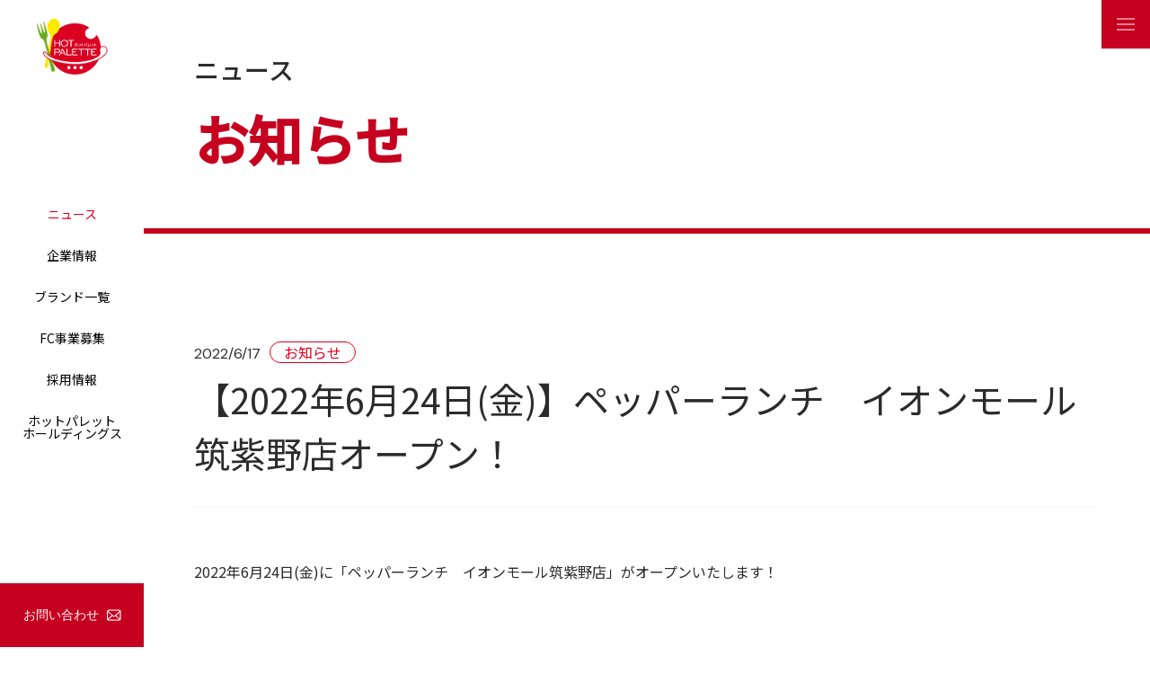

--- FILE ---
content_type: text/html; charset=UTF-8
request_url: https://hotpalette.co.jp/news/503/
body_size: 6424
content:
<!DOCTYPE html><html lang="ja"><head><meta charset="UTF-8"><meta http-equiv="X-UA-Compatible" content="IE=edge"><meta name="viewport" content="width=device-width, initial-scale=1, user-scalable=no"><meta name="format-detection" content="telephone=no"><link media="all" href="https://hotpalette.co.jp/webap/wp-content/cache/autoptimize/css/autoptimize_7840ebd140c5a80fea7105ee7b2a1c0f.css" rel="stylesheet"><title>【2022年6月24日(金)】ペッパーランチ イオンモール筑紫野店オープン！｜お知らせ｜株式会社ホットパレット</title><link rel="shortcut icon" href="https://hotpalette.co.jp/webap/wp-content/themes/hotpalette/assets/img/favicon.ico"><meta name="description" content="2022年6月24日(金)に「ペッパーランチ イオンモール筑紫野店」がオープンいたします！ 〒8" /><meta name="robots" content="max-image-preview:large" /><meta name="author" content="管理者ホットパレット"/><link rel="canonical" href="https://hotpalette.co.jp/news/503/" /><meta name="generator" content="All in One SEO (AIOSEO) 4.9.3" /><meta property="og:locale" content="ja_JP" /><meta property="og:site_name" content="株式会社ホットパレット ｜ ここにしかない 「食」を通して、 世界を笑顔に" /><meta property="og:type" content="article" /><meta property="og:title" content="【2022年6月24日(金)】ペッパーランチ イオンモール筑紫野店オープン！｜お知らせ｜株式会社ホットパレット" /><meta property="og:description" content="2022年6月24日(金)に「ペッパーランチ イオンモール筑紫野店」がオープンいたします！ 〒8" /><meta property="og:url" content="https://hotpalette.co.jp/news/503/" /><meta property="og:image" content="https://hotpalette.co.jp/webap/wp-content/themes/hotpalette/assets/img/common/logo_hotpalette.webp" /><meta property="og:image:secure_url" content="https://hotpalette.co.jp/webap/wp-content/themes/hotpalette/assets/img/common/logo_hotpalette.webp" /><meta property="article:published_time" content="2022-06-17T06:00:12+00:00" /><meta property="article:modified_time" content="2022-06-17T06:00:12+00:00" /><meta property="article:publisher" content="https://www.facebook.com/pepperlunchfanclub/" /><meta name="twitter:card" content="summary_large_image" /><meta name="twitter:site" content="@pepperlunch_JP" /><meta name="twitter:title" content="【2022年6月24日(金)】ペッパーランチ イオンモール筑紫野店オープン！｜お知らせ｜株式会社ホットパレット" /><meta name="twitter:description" content="2022年6月24日(金)に「ペッパーランチ イオンモール筑紫野店」がオープンいたします！ 〒8" /><meta name="twitter:creator" content="@pepperlunch_JP" /><meta name="twitter:image" content="https://hotpalette.co.jp/webap/wp-content/themes/hotpalette/assets/img/common/logo_hotpalette.webp" /> <script type="application/ld+json" class="aioseo-schema">{"@context":"https:\/\/schema.org","@graph":[{"@type":"BlogPosting","@id":"https:\/\/hotpalette.co.jp\/news\/503\/#blogposting","name":"\u30102022\u5e746\u670824\u65e5(\u91d1)\u3011\u30da\u30c3\u30d1\u30fc\u30e9\u30f3\u30c1 \u30a4\u30aa\u30f3\u30e2\u30fc\u30eb\u7b51\u7d2b\u91ce\u5e97\u30aa\u30fc\u30d7\u30f3\uff01\uff5c\u304a\u77e5\u3089\u305b\uff5c\u682a\u5f0f\u4f1a\u793e\u30db\u30c3\u30c8\u30d1\u30ec\u30c3\u30c8","headline":"\u30102022\u5e746\u670824\u65e5(\u91d1)\u3011\u30da\u30c3\u30d1\u30fc\u30e9\u30f3\u30c1\u3000\u30a4\u30aa\u30f3\u30e2\u30fc\u30eb\u7b51\u7d2b\u91ce\u5e97\u30aa\u30fc\u30d7\u30f3\uff01","author":{"@id":"https:\/\/hotpalette.co.jp\/news\/author\/csyufhgfhotpalette\/#author"},"publisher":{"@id":"https:\/\/hotpalette.co.jp\/#organization"},"image":{"@type":"ImageObject","url":"https:\/\/hotpalette.co.jp\/webap\/wp-content\/themes\/hotpalette\/assets\/img\/common\/logo_hotpalette.webp","@id":"https:\/\/hotpalette.co.jp\/#articleImage"},"datePublished":"2022-06-17T15:00:12+09:00","dateModified":"2022-06-17T15:00:12+09:00","inLanguage":"ja","mainEntityOfPage":{"@id":"https:\/\/hotpalette.co.jp\/news\/503\/#webpage"},"isPartOf":{"@id":"https:\/\/hotpalette.co.jp\/news\/503\/#webpage"},"articleSection":"\u304a\u77e5\u3089\u305b"},{"@type":"BreadcrumbList","@id":"https:\/\/hotpalette.co.jp\/news\/503\/#breadcrumblist","itemListElement":[{"@type":"ListItem","@id":"https:\/\/hotpalette.co.jp\/news\/category\/info\/#listItem","position":1,"name":"\u304a\u77e5\u3089\u305b","item":"https:\/\/hotpalette.co.jp\/news\/category\/info\/","nextItem":{"@type":"ListItem","@id":"https:\/\/hotpalette.co.jp\/news\/503\/#listItem","name":"\u30102022\u5e746\u670824\u65e5(\u91d1)\u3011\u30da\u30c3\u30d1\u30fc\u30e9\u30f3\u30c1\u3000\u30a4\u30aa\u30f3\u30e2\u30fc\u30eb\u7b51\u7d2b\u91ce\u5e97\u30aa\u30fc\u30d7\u30f3\uff01"}},{"@type":"ListItem","@id":"https:\/\/hotpalette.co.jp\/news\/503\/#listItem","position":2,"name":"\u30102022\u5e746\u670824\u65e5(\u91d1)\u3011\u30da\u30c3\u30d1\u30fc\u30e9\u30f3\u30c1\u3000\u30a4\u30aa\u30f3\u30e2\u30fc\u30eb\u7b51\u7d2b\u91ce\u5e97\u30aa\u30fc\u30d7\u30f3\uff01","previousItem":{"@type":"ListItem","@id":"https:\/\/hotpalette.co.jp\/news\/category\/info\/#listItem","name":"\u304a\u77e5\u3089\u305b"}}]},{"@type":"Organization","@id":"https:\/\/hotpalette.co.jp\/#organization","name":"\u682a\u5f0f\u4f1a\u793e\u30db\u30c3\u30c8\u30d1\u30ec\u30c3\u30c8","description":"\u3053\u3053\u306b\u3057\u304b\u306a\u3044 \u300c\u98df\u300d\u3092\u901a\u3057\u3066\u3001 \u4e16\u754c\u3092\u7b11\u9854\u306b","url":"https:\/\/hotpalette.co.jp\/","telephone":"+81358752566","logo":{"@type":"ImageObject","url":"https:\/\/hotpalette.co.jp\/webap\/wp-content\/themes\/hotpalette\/assets\/img\/common\/logo_hotpalette.webp","@id":"https:\/\/hotpalette.co.jp\/news\/503\/#organizationLogo"},"image":{"@id":"https:\/\/hotpalette.co.jp\/news\/503\/#organizationLogo"},"sameAs":["https:\/\/www.facebook.com\/pepperlunchfanclub\/","https:\/\/twitter.com\/pepperlunch_JP","https:\/\/www.instagram.com\/pepperlunch_pr\/","https:\/\/www.youtube.com\/channel\/UCLxRRYkfciGjpZ7Nal8xDNQ"]},{"@type":"Person","@id":"https:\/\/hotpalette.co.jp\/news\/author\/csyufhgfhotpalette\/#author","url":"https:\/\/hotpalette.co.jp\/news\/author\/csyufhgfhotpalette\/","name":"\u7ba1\u7406\u8005\u30db\u30c3\u30c8\u30d1\u30ec\u30c3\u30c8"},{"@type":"WebPage","@id":"https:\/\/hotpalette.co.jp\/news\/503\/#webpage","url":"https:\/\/hotpalette.co.jp\/news\/503\/","name":"\u30102022\u5e746\u670824\u65e5(\u91d1)\u3011\u30da\u30c3\u30d1\u30fc\u30e9\u30f3\u30c1 \u30a4\u30aa\u30f3\u30e2\u30fc\u30eb\u7b51\u7d2b\u91ce\u5e97\u30aa\u30fc\u30d7\u30f3\uff01\uff5c\u304a\u77e5\u3089\u305b\uff5c\u682a\u5f0f\u4f1a\u793e\u30db\u30c3\u30c8\u30d1\u30ec\u30c3\u30c8","description":"2022\u5e746\u670824\u65e5(\u91d1)\u306b\u300c\u30da\u30c3\u30d1\u30fc\u30e9\u30f3\u30c1 \u30a4\u30aa\u30f3\u30e2\u30fc\u30eb\u7b51\u7d2b\u91ce\u5e97\u300d\u304c\u30aa\u30fc\u30d7\u30f3\u3044\u305f\u3057\u307e\u3059\uff01 \u30128","inLanguage":"ja","isPartOf":{"@id":"https:\/\/hotpalette.co.jp\/#website"},"breadcrumb":{"@id":"https:\/\/hotpalette.co.jp\/news\/503\/#breadcrumblist"},"author":{"@id":"https:\/\/hotpalette.co.jp\/news\/author\/csyufhgfhotpalette\/#author"},"creator":{"@id":"https:\/\/hotpalette.co.jp\/news\/author\/csyufhgfhotpalette\/#author"},"datePublished":"2022-06-17T15:00:12+09:00","dateModified":"2022-06-17T15:00:12+09:00"},{"@type":"WebSite","@id":"https:\/\/hotpalette.co.jp\/#website","url":"https:\/\/hotpalette.co.jp\/","name":"\u682a\u5f0f\u4f1a\u793e\u30db\u30c3\u30c8\u30d1\u30ec\u30c3\u30c8","alternateName":"Hot Palette Co., Ltd.","description":"\u3053\u3053\u306b\u3057\u304b\u306a\u3044 \u300c\u98df\u300d\u3092\u901a\u3057\u3066\u3001 \u4e16\u754c\u3092\u7b11\u9854\u306b","inLanguage":"ja","publisher":{"@id":"https:\/\/hotpalette.co.jp\/#organization"}}]}</script> <link rel="alternate" title="oEmbed (JSON)" type="application/json+oembed" href="https://hotpalette.co.jp/wp-json/oembed/1.0/embed?url=https%3A%2F%2Fhotpalette.co.jp%2Fnews%2F503%2F" /><link rel="alternate" title="oEmbed (XML)" type="text/xml+oembed" href="https://hotpalette.co.jp/wp-json/oembed/1.0/embed?url=https%3A%2F%2Fhotpalette.co.jp%2Fnews%2F503%2F&#038;format=xml" /><link rel="https://api.w.org/" href="https://hotpalette.co.jp/wp-json/" /><link rel="alternate" title="JSON" type="application/json" href="https://hotpalette.co.jp/wp-json/wp/v2/posts/503" /><link rel="EditURI" type="application/rsd+xml" title="RSD" href="https://hotpalette.co.jp/webap/xmlrpc.php?rsd" /><meta name="generator" content="WordPress 6.9" /><link rel='shortlink' href='https://hotpalette.co.jp/?p=503' /> <script src="https://hotpalette.co.jp/webap/wp-content/themes/hotpalette/assets/js/jquery-3.6.0.min.js"></script> <script src="https://hotpalette.co.jp/webap/wp-content/themes/hotpalette/assets/js/jquery.matchHeight-min.js"></script> <script src="https://hotpalette.co.jp/webap/wp-content/themes/hotpalette/assets/js/jquery.smooth-scroll.min.js"></script> <script src="https://hotpalette.co.jp/webap/wp-content/cache/autoptimize/js/autoptimize_single_2b50f6fc13bd9abbb2f097bae90a4729.js?1768523269"></script> <script src="https://hotpalette.co.jp/webap/wp-content/cache/autoptimize/js/autoptimize_single_3ba8454f5f7c227aef3c0fece2e063d5.js"></script> <script src="https://hotpalette.co.jp/webap/wp-content/cache/autoptimize/js/autoptimize_single_5f8f4aed010e1afe499184d8197309f9.js" type="text/javascript" charset="utf-8"></script> <script type="text/javascript">jQuery(document).ready(function($){$(".logos").slick({arrows:false,autoplay:true,autoplaySpeed:0,cssEase:'linear',speed:10000,variableWidth:true,dots:false,slidesToShow:4,slidesToScroll:1});});</script>  <script>(function(w,d,s,l,i){w[l]=w[l]||[];w[l].push({'gtm.start':new Date().getTime(),event:'gtm.js'});var f=d.getElementsByTagName(s)[0],j=d.createElement(s),dl=l!='dataLayer'?'&l='+l:'';j.async=true;j.src='https://www.googletagmanager.com/gtm.js?id='+i+dl;f.parentNode.insertBefore(j,f);})(window,document,'script','dataLayer','GTM-M776SCZ');</script> </head><body> <noscript><iframe src="https://www.googletagmanager.com/ns.html?id=GTM-M776SCZ"
height="0" width="0" style="display:none;visibility:hidden"></iframe></noscript><header id="header"><div class="sitelogo"> <a href="https://hotpalette.co.jp/"> <img src="https://hotpalette.co.jp/webap/wp-content/themes/hotpalette/assets/img/common/logo_hotpalette.webp" alt="ホットパレット"> </a></div><nav class="gnav"><div class="mainmenu"><ul><li class="current"><a href="https://hotpalette.co.jp/news/">ニュース</a></li><li ><a href="https://hotpalette.co.jp/company/">企業情報</a></li><li ><a href="https://hotpalette.co.jp/brand/">ブランド一覧</a></li><li ><a href="https://hotpalette.co.jp/fc/">FC事業募集</a></li><li ><a href="https://www.baitoru.com/op434570/" target="_blank" rel="noopener">採用情報</a></li><li ><a href="https://hotpalette.co.jp/ir/">ホットパレット<br>ホールディングス</a></li></ul></div><div class="submenu"> <a href="https://hotpalette.co.jp/contact/">お問い合わせ</a></div></nav></header><div class="menubar"><div class="navtriger"> <span class="trigerbar"></span></div></div></main><main id="cont"><div class="cnt cttl"><h1 class="ttl_cnt" data-aos="fade-up"> ニュース<span class="jp" data-aos="fade-up" data-aos-delay="200">お知らせ</span></h1></div><article class="cnt" data-aos="fade-up" data-aos-delay="200"><div class="wrapper"><div class="news_art"><p class="hline"><span class="date">2022/6/17</span><span class="tag">お知らせ</span></p><h1 class="ttl">【2022年6月24日(金)】ペッパーランチ　イオンモール筑紫野店オープン！</h1><p>2022年6月24日(金)に「ペッパーランチ　イオンモール筑紫野店」がオープンいたします！</p><p>&nbsp;</p><p>〒818-0042</p><p>福岡県筑紫野市立明寺４３４−１　３Fフードフォレスト内</p><p><a href="https://pepperlunch.com/restaurant/18570.html" target="_blank" rel="noopener">店舗詳細はこちら</a></p></div></div></article><nav class="pagenav"><div class="wrapper"><ul><li><a class="btn pre" href="https://hotpalette.co.jp/news/495/" rel="prev">前の記事</a>　</li><li><a href="https://hotpalette.co.jp/news/" class="btn bdr">ニュース一覧に戻る</a></li><li>　<a class="btn nxt" href="https://hotpalette.co.jp/news/505/" rel="next">次の記事</a></li></ul></div></nav></main><footer><nav class="cntmenu"><div class="faciinfo"> <a href="https://hotpalette.co.jp/" class="logomark"><figure><img src="https://hotpalette.co.jp/webap/wp-content/themes/hotpalette/assets/img/common/logo_hotpalette.webp" alt="ホットパレット株式会社"></figure> </a> <address class="addr">〒136-0071<br> 東京都江東区亀戸2-27-7 <br>FORECAST亀戸5階</address></div><div class="menucol"><div class="inner"><h2><a href="https://hotpalette.co.jp/news/">ニュース</a></h2><h2><a href="https://hotpalette.co.jp/company/">企業情報</a></h2><ul><li><a href="https://hotpalette.co.jp/company/profile/">企業概要</a></li><li><a href="https://hotpalette.co.jp/company/message/">トップメッセージ</a></li><li><a href="https://hotpalette.co.jp/company/overseas/">海外での展開</a></li><li><a href="https://hotpalette.co.jp/company/socialissue/">社会課題への取り組み</a></li></ul></div><div class="inner"><h2><a href="https://hotpalette.co.jp/fc/">FC事業募集</a></h2><ul><li><a href="https://hotpalette.co.jp/fc/brand/">ブランド紹介&amp;各ブランドの強み</a></li><li><a href="https://hotpalette.co.jp/fc/flow/">開業の流れ</a></li><li><a href="https://hotpalette.co.jp/fc/fund/">開店投資資金概算</a></li><li><a href="https://hotpalette.co.jp/fc/voice/">オーナーズボイス</a></li></ul></div><div class="inner"><h2><a href="https://hotpalette.co.jp/brand/">ブランド一覧</a></h2><h2><a href="https://hotpalette.co.jp/property/">物件情報募集</a></h2><h2><a href="https://hotpalette.co.jp/contact/">お問い合わせ</a></h2><ul><li><a href="https://hotpalette.co.jp/contact/faq/">よくある質問</a></li><li><a href="https://hotpalette.co.jp/contact/inquiry/">お問い合わせフォーム</a></li></ul></div><div class="inner"><h2><a href="https://www.baitoru.com/op434570/" target="_blank" rel="noopener">採用情報</a></h2><ul><li><a href="https://www.baitoru.com/op434570/part_index.html" target="_blank" rel="noopener">パート・アルバイト採用</a></li><li><a href="https://www.baitoru.com/op434570/career_index.html" target="_blank" rel="noopener">中途採用</a></li><li><a href="https://www.baitoru.com/op434570/recruit_index.html" target="_blank" rel="noopener">新卒採用</a></li><li><a href="https://www.baitoru.com/op434570/alist/" target="_blank" rel="noopener">すべての求人を探す</a></li></ul><h2><a href="https://hotpalette.co.jp/ir/">ホットパレット<br>ホールディングス</a></h2></div></div></nav><div class="btmcont"><ul class="submenucol"><li><a href="https://hotpalette.co.jp/privcy/">プライバシーポリシー</a></li><li><a href="https://hotpalette.co.jp/termsofuse/">利用規約</a></li></ul> <copyright>© Hot Palette Co., Ltd.</copyright></div></footer> <a href="#" class="btn_pagetop">↑</a> <script>AOS.init({offset:0,delay:100,duration:500,easing:'ease-in',once:true,disable:'phone'});</script> <nav id="navpanel"><div class="inner"><div class="navcol"><h2><a href="https://hotpalette.co.jp/news/">ニュース<span>News</span></a></h2><h2 class="ac"><a href="https://hotpalette.co.jp/company/">企業情報<span>Company</span></a><span class="tgl"></span></h2><ul class="navmenu"><li><a href="https://hotpalette.co.jp/company/profile/">企業概要</a></li><li><a href="https://hotpalette.co.jp/company/message/">トップメッセージ</a></li><li><a href="https://hotpalette.co.jp/company/overseas/">海外での展開</a></li><li><a href="https://hotpalette.co.jp/company/socialissue/">社会課題への取り組み</a></li></ul><h2><a href="https://hotpalette.co.jp/brand/">ブランド一覧<span>Brand</span></a></h2></div><div class="navcol"><h2 class="ac"><a href="https://hotpalette.co.jp/fc/">FC事業募集<span>Franchise</span></a><span class="tgl"></span></h2><ul class="navmenu"><li><a href="https://hotpalette.co.jp/fc/brand/">ブランド紹介&amp;各ブランドの強み</a></li><li><a href="https://hotpalette.co.jp/fc/flow/">開業の流れ</a></li><li><a href="https://hotpalette.co.jp/fc/fund/">開店投資資金概算</a></li><li><a href="https://hotpalette.co.jp/fc/voice/">オーナーズボイス</a></li></ul><h2><a href="https://hotpalette.co.jp/property/">物件情報募集<span>Property</span></a></h2><h2><a href="https://hotpalette.co.jp/ir/">IR情報<span>IR</span></a></h2></div><div class="navcol"><h2 class="ac"><a href="https://www.baitoru.com/op434570/" target="_blank" rel="noopener">採用情報<span>Recruit</span></a><span class="tgl"></span></h2><ul class="navmenu"><li><a href="https://www.baitoru.com/op434570/part_index.html" target="_blank" rel="noopener">パート・アルバイト採用</a></li><li><a href="https://www.baitoru.com/op434570/career_index.html" target="_blank" rel="noopener">中途採用</a></li><li><a href="https://www.baitoru.com/op434570/recruit_index.html" target="_blank" rel="noopener">新卒採用</a></li><li><a href="https://www.baitoru.com/op434570/alist/" target="_blank" rel="noopener">すべての求人を探す</a></li></ul><h2 class="ac"><a href="https://hotpalette.co.jp/contact/">お問い合わせ<span>Contact</span></a><span class="tgl"></span></h2><ul class="navmenu"><li><a href="https://hotpalette.co.jp/contact/faq/">よくある質問</a></li><li><a href="https://hotpalette.co.jp/contact/inquiry/">お問い合わせフォーム</a></li></ul></div></div></nav> <script type="application/javascript">$("#navpanel .navcol h2 .tgl").on("click",function(){$(this).parent().next().slideToggle();$(this).parent().toggleClass("active");});</script> <script type="speculationrules">{"prefetch":[{"source":"document","where":{"and":[{"href_matches":"/*"},{"not":{"href_matches":["/webap/wp-*.php","/webap/wp-admin/*","/webap/wp-content/uploads/*","/webap/wp-content/*","/webap/wp-content/plugins/*","/webap/wp-content/themes/hotpalette/*","/*\\?(.+)"]}},{"not":{"selector_matches":"a[rel~=\"nofollow\"]"}},{"not":{"selector_matches":".no-prefetch, .no-prefetch a"}}]},"eagerness":"conservative"}]}</script> <script id="wp-emoji-settings" type="application/json">{"baseUrl":"https://s.w.org/images/core/emoji/17.0.2/72x72/","ext":".png","svgUrl":"https://s.w.org/images/core/emoji/17.0.2/svg/","svgExt":".svg","source":{"concatemoji":"https://hotpalette.co.jp/webap/wp-includes/js/wp-emoji-release.min.js?ver=6.9"}}</script> <script type="module">/*! This file is auto-generated */
const a=JSON.parse(document.getElementById("wp-emoji-settings").textContent),o=(window._wpemojiSettings=a,"wpEmojiSettingsSupports"),s=["flag","emoji"];function i(e){try{var t={supportTests:e,timestamp:(new Date).valueOf()};sessionStorage.setItem(o,JSON.stringify(t))}catch(e){}}function c(e,t,n){e.clearRect(0,0,e.canvas.width,e.canvas.height),e.fillText(t,0,0);t=new Uint32Array(e.getImageData(0,0,e.canvas.width,e.canvas.height).data);e.clearRect(0,0,e.canvas.width,e.canvas.height),e.fillText(n,0,0);const a=new Uint32Array(e.getImageData(0,0,e.canvas.width,e.canvas.height).data);return t.every((e,t)=>e===a[t])}function p(e,t){e.clearRect(0,0,e.canvas.width,e.canvas.height),e.fillText(t,0,0);var n=e.getImageData(16,16,1,1);for(let e=0;e<n.data.length;e++)if(0!==n.data[e])return!1;return!0}function u(e,t,n,a){switch(t){case"flag":return n(e,"\ud83c\udff3\ufe0f\u200d\u26a7\ufe0f","\ud83c\udff3\ufe0f\u200b\u26a7\ufe0f")?!1:!n(e,"\ud83c\udde8\ud83c\uddf6","\ud83c\udde8\u200b\ud83c\uddf6")&&!n(e,"\ud83c\udff4\udb40\udc67\udb40\udc62\udb40\udc65\udb40\udc6e\udb40\udc67\udb40\udc7f","\ud83c\udff4\u200b\udb40\udc67\u200b\udb40\udc62\u200b\udb40\udc65\u200b\udb40\udc6e\u200b\udb40\udc67\u200b\udb40\udc7f");case"emoji":return!a(e,"\ud83e\u1fac8")}return!1}function f(e,t,n,a){let r;const o=(r="undefined"!=typeof WorkerGlobalScope&&self instanceof WorkerGlobalScope?new OffscreenCanvas(300,150):document.createElement("canvas")).getContext("2d",{willReadFrequently:!0}),s=(o.textBaseline="top",o.font="600 32px Arial",{});return e.forEach(e=>{s[e]=t(o,e,n,a)}),s}function r(e){var t=document.createElement("script");t.src=e,t.defer=!0,document.head.appendChild(t)}a.supports={everything:!0,everythingExceptFlag:!0},new Promise(t=>{let n=function(){try{var e=JSON.parse(sessionStorage.getItem(o));if("object"==typeof e&&"number"==typeof e.timestamp&&(new Date).valueOf()<e.timestamp+604800&&"object"==typeof e.supportTests)return e.supportTests}catch(e){}return null}();if(!n){if("undefined"!=typeof Worker&&"undefined"!=typeof OffscreenCanvas&&"undefined"!=typeof URL&&URL.createObjectURL&&"undefined"!=typeof Blob)try{var e="postMessage("+f.toString()+"("+[JSON.stringify(s),u.toString(),c.toString(),p.toString()].join(",")+"));",a=new Blob([e],{type:"text/javascript"});const r=new Worker(URL.createObjectURL(a),{name:"wpTestEmojiSupports"});return void(r.onmessage=e=>{i(n=e.data),r.terminate(),t(n)})}catch(e){}i(n=f(s,u,c,p))}t(n)}).then(e=>{for(const n in e)a.supports[n]=e[n],a.supports.everything=a.supports.everything&&a.supports[n],"flag"!==n&&(a.supports.everythingExceptFlag=a.supports.everythingExceptFlag&&a.supports[n]);var t;a.supports.everythingExceptFlag=a.supports.everythingExceptFlag&&!a.supports.flag,a.supports.everything||((t=a.source||{}).concatemoji?r(t.concatemoji):t.wpemoji&&t.twemoji&&(r(t.twemoji),r(t.wpemoji)))});</script> </body></html>

--- FILE ---
content_type: text/css
request_url: https://hotpalette.co.jp/webap/wp-content/cache/autoptimize/css/autoptimize_7840ebd140c5a80fea7105ee7b2a1c0f.css
body_size: 33425
content:
@import url("https://fonts.googleapis.com/css2?family=DM+Sans:wght@400;700&family=Noto+Sans+JP:wght@300;400;500&display=swap");
img:is([sizes=auto i],[sizes^="auto," i]){contain-intrinsic-size:3000px 1500px}
img.wp-smiley,img.emoji{display:inline !important;border:none !important;box-shadow:none !important;height:1em !important;width:1em !important;margin:0 .07em !important;vertical-align:-.1em !important;background:0 0 !important;padding:0 !important}
:root{--wp-block-synced-color:#7a00df;--wp-block-synced-color--rgb:122,0,223;--wp-bound-block-color:var(--wp-block-synced-color);--wp-editor-canvas-background:#ddd;--wp-admin-theme-color:#007cba;--wp-admin-theme-color--rgb:0,124,186;--wp-admin-theme-color-darker-10:#006ba1;--wp-admin-theme-color-darker-10--rgb:0,107,160.5;--wp-admin-theme-color-darker-20:#005a87;--wp-admin-theme-color-darker-20--rgb:0,90,135;--wp-admin-border-width-focus:2px}@media (min-resolution:192dpi){:root{--wp-admin-border-width-focus:1.5px}}.wp-element-button{cursor:pointer}:root .has-very-light-gray-background-color{background-color:#eee}:root .has-very-dark-gray-background-color{background-color:#313131}:root .has-very-light-gray-color{color:#eee}:root .has-very-dark-gray-color{color:#313131}:root .has-vivid-green-cyan-to-vivid-cyan-blue-gradient-background{background:linear-gradient(135deg,#00d084,#0693e3)}:root .has-purple-crush-gradient-background{background:linear-gradient(135deg,#34e2e4,#4721fb 50%,#ab1dfe)}:root .has-hazy-dawn-gradient-background{background:linear-gradient(135deg,#faaca8,#dad0ec)}:root .has-subdued-olive-gradient-background{background:linear-gradient(135deg,#fafae1,#67a671)}:root .has-atomic-cream-gradient-background{background:linear-gradient(135deg,#fdd79a,#004a59)}:root .has-nightshade-gradient-background{background:linear-gradient(135deg,#330968,#31cdcf)}:root .has-midnight-gradient-background{background:linear-gradient(135deg,#020381,#2874fc)}:root{--wp--preset--font-size--normal:16px;--wp--preset--font-size--huge:42px}.has-regular-font-size{font-size:1em}.has-larger-font-size{font-size:2.625em}.has-normal-font-size{font-size:var(--wp--preset--font-size--normal)}.has-huge-font-size{font-size:var(--wp--preset--font-size--huge)}.has-text-align-center{text-align:center}.has-text-align-left{text-align:left}.has-text-align-right{text-align:right}.has-fit-text{white-space:nowrap!important}#end-resizable-editor-section{display:none}.aligncenter{clear:both}.items-justified-left{justify-content:flex-start}.items-justified-center{justify-content:center}.items-justified-right{justify-content:flex-end}.items-justified-space-between{justify-content:space-between}.screen-reader-text{border:0;clip-path:inset(50%);height:1px;margin:-1px;overflow:hidden;padding:0;position:absolute;width:1px;word-wrap:normal!important}.screen-reader-text:focus{background-color:#ddd;clip-path:none;color:#444;display:block;font-size:1em;height:auto;left:5px;line-height:normal;padding:15px 23px 14px;text-decoration:none;top:5px;width:auto;z-index:100000}html :where(.has-border-color){border-style:solid}html :where([style*=border-top-color]){border-top-style:solid}html :where([style*=border-right-color]){border-right-style:solid}html :where([style*=border-bottom-color]){border-bottom-style:solid}html :where([style*=border-left-color]){border-left-style:solid}html :where([style*=border-width]){border-style:solid}html :where([style*=border-top-width]){border-top-style:solid}html :where([style*=border-right-width]){border-right-style:solid}html :where([style*=border-bottom-width]){border-bottom-style:solid}html :where([style*=border-left-width]){border-left-style:solid}html :where(img[class*=wp-image-]){height:auto;max-width:100%}:where(figure){margin:0 0 1em}html :where(.is-position-sticky){--wp-admin--admin-bar--position-offset:var(--wp-admin--admin-bar--height,0px)}@media screen and (max-width:600px){html :where(.is-position-sticky){--wp-admin--admin-bar--position-offset:0px}}
:root{--wp--preset--aspect-ratio--square:1;--wp--preset--aspect-ratio--4-3:4/3;--wp--preset--aspect-ratio--3-4:3/4;--wp--preset--aspect-ratio--3-2:3/2;--wp--preset--aspect-ratio--2-3:2/3;--wp--preset--aspect-ratio--16-9:16/9;--wp--preset--aspect-ratio--9-16:9/16;--wp--preset--color--black:#000;--wp--preset--color--cyan-bluish-gray:#abb8c3;--wp--preset--color--white:#fff;--wp--preset--color--pale-pink:#f78da7;--wp--preset--color--vivid-red:#cf2e2e;--wp--preset--color--luminous-vivid-orange:#ff6900;--wp--preset--color--luminous-vivid-amber:#fcb900;--wp--preset--color--light-green-cyan:#7bdcb5;--wp--preset--color--vivid-green-cyan:#00d084;--wp--preset--color--pale-cyan-blue:#8ed1fc;--wp--preset--color--vivid-cyan-blue:#0693e3;--wp--preset--color--vivid-purple:#9b51e0;--wp--preset--gradient--vivid-cyan-blue-to-vivid-purple:linear-gradient(135deg,#0693e3 0%,#9b51e0 100%);--wp--preset--gradient--light-green-cyan-to-vivid-green-cyan:linear-gradient(135deg,#7adcb4 0%,#00d082 100%);--wp--preset--gradient--luminous-vivid-amber-to-luminous-vivid-orange:linear-gradient(135deg,#fcb900 0%,#ff6900 100%);--wp--preset--gradient--luminous-vivid-orange-to-vivid-red:linear-gradient(135deg,#ff6900 0%,#cf2e2e 100%);--wp--preset--gradient--very-light-gray-to-cyan-bluish-gray:linear-gradient(135deg,#eee 0%,#a9b8c3 100%);--wp--preset--gradient--cool-to-warm-spectrum:linear-gradient(135deg,#4aeadc 0%,#9778d1 20%,#cf2aba 40%,#ee2c82 60%,#fb6962 80%,#fef84c 100%);--wp--preset--gradient--blush-light-purple:linear-gradient(135deg,#ffceec 0%,#9896f0 100%);--wp--preset--gradient--blush-bordeaux:linear-gradient(135deg,#fecda5 0%,#fe2d2d 50%,#6b003e 100%);--wp--preset--gradient--luminous-dusk:linear-gradient(135deg,#ffcb70 0%,#c751c0 50%,#4158d0 100%);--wp--preset--gradient--pale-ocean:linear-gradient(135deg,#fff5cb 0%,#b6e3d4 50%,#33a7b5 100%);--wp--preset--gradient--electric-grass:linear-gradient(135deg,#caf880 0%,#71ce7e 100%);--wp--preset--gradient--midnight:linear-gradient(135deg,#020381 0%,#2874fc 100%);--wp--preset--font-size--small:13px;--wp--preset--font-size--medium:20px;--wp--preset--font-size--large:36px;--wp--preset--font-size--x-large:42px;--wp--preset--spacing--20:.44rem;--wp--preset--spacing--30:.67rem;--wp--preset--spacing--40:1rem;--wp--preset--spacing--50:1.5rem;--wp--preset--spacing--60:2.25rem;--wp--preset--spacing--70:3.38rem;--wp--preset--spacing--80:5.06rem;--wp--preset--shadow--natural:6px 6px 9px rgba(0,0,0,.2);--wp--preset--shadow--deep:12px 12px 50px rgba(0,0,0,.4);--wp--preset--shadow--sharp:6px 6px 0px rgba(0,0,0,.2);--wp--preset--shadow--outlined:6px 6px 0px -3px #fff,6px 6px #000;--wp--preset--shadow--crisp:6px 6px 0px #000}:where(.is-layout-flex){gap:.5em}:where(.is-layout-grid){gap:.5em}body .is-layout-flex{display:flex}.is-layout-flex{flex-wrap:wrap;align-items:center}.is-layout-flex>:is(*,div){margin:0}body .is-layout-grid{display:grid}.is-layout-grid>:is(*,div){margin:0}:where(.wp-block-columns.is-layout-flex){gap:2em}:where(.wp-block-columns.is-layout-grid){gap:2em}:where(.wp-block-post-template.is-layout-flex){gap:1.25em}:where(.wp-block-post-template.is-layout-grid){gap:1.25em}.has-black-color{color:var(--wp--preset--color--black) !important}.has-cyan-bluish-gray-color{color:var(--wp--preset--color--cyan-bluish-gray) !important}.has-white-color{color:var(--wp--preset--color--white) !important}.has-pale-pink-color{color:var(--wp--preset--color--pale-pink) !important}.has-vivid-red-color{color:var(--wp--preset--color--vivid-red) !important}.has-luminous-vivid-orange-color{color:var(--wp--preset--color--luminous-vivid-orange) !important}.has-luminous-vivid-amber-color{color:var(--wp--preset--color--luminous-vivid-amber) !important}.has-light-green-cyan-color{color:var(--wp--preset--color--light-green-cyan) !important}.has-vivid-green-cyan-color{color:var(--wp--preset--color--vivid-green-cyan) !important}.has-pale-cyan-blue-color{color:var(--wp--preset--color--pale-cyan-blue) !important}.has-vivid-cyan-blue-color{color:var(--wp--preset--color--vivid-cyan-blue) !important}.has-vivid-purple-color{color:var(--wp--preset--color--vivid-purple) !important}.has-black-background-color{background-color:var(--wp--preset--color--black) !important}.has-cyan-bluish-gray-background-color{background-color:var(--wp--preset--color--cyan-bluish-gray) !important}.has-white-background-color{background-color:var(--wp--preset--color--white) !important}.has-pale-pink-background-color{background-color:var(--wp--preset--color--pale-pink) !important}.has-vivid-red-background-color{background-color:var(--wp--preset--color--vivid-red) !important}.has-luminous-vivid-orange-background-color{background-color:var(--wp--preset--color--luminous-vivid-orange) !important}.has-luminous-vivid-amber-background-color{background-color:var(--wp--preset--color--luminous-vivid-amber) !important}.has-light-green-cyan-background-color{background-color:var(--wp--preset--color--light-green-cyan) !important}.has-vivid-green-cyan-background-color{background-color:var(--wp--preset--color--vivid-green-cyan) !important}.has-pale-cyan-blue-background-color{background-color:var(--wp--preset--color--pale-cyan-blue) !important}.has-vivid-cyan-blue-background-color{background-color:var(--wp--preset--color--vivid-cyan-blue) !important}.has-vivid-purple-background-color{background-color:var(--wp--preset--color--vivid-purple) !important}.has-black-border-color{border-color:var(--wp--preset--color--black) !important}.has-cyan-bluish-gray-border-color{border-color:var(--wp--preset--color--cyan-bluish-gray) !important}.has-white-border-color{border-color:var(--wp--preset--color--white) !important}.has-pale-pink-border-color{border-color:var(--wp--preset--color--pale-pink) !important}.has-vivid-red-border-color{border-color:var(--wp--preset--color--vivid-red) !important}.has-luminous-vivid-orange-border-color{border-color:var(--wp--preset--color--luminous-vivid-orange) !important}.has-luminous-vivid-amber-border-color{border-color:var(--wp--preset--color--luminous-vivid-amber) !important}.has-light-green-cyan-border-color{border-color:var(--wp--preset--color--light-green-cyan) !important}.has-vivid-green-cyan-border-color{border-color:var(--wp--preset--color--vivid-green-cyan) !important}.has-pale-cyan-blue-border-color{border-color:var(--wp--preset--color--pale-cyan-blue) !important}.has-vivid-cyan-blue-border-color{border-color:var(--wp--preset--color--vivid-cyan-blue) !important}.has-vivid-purple-border-color{border-color:var(--wp--preset--color--vivid-purple) !important}.has-vivid-cyan-blue-to-vivid-purple-gradient-background{background:var(--wp--preset--gradient--vivid-cyan-blue-to-vivid-purple) !important}.has-light-green-cyan-to-vivid-green-cyan-gradient-background{background:var(--wp--preset--gradient--light-green-cyan-to-vivid-green-cyan) !important}.has-luminous-vivid-amber-to-luminous-vivid-orange-gradient-background{background:var(--wp--preset--gradient--luminous-vivid-amber-to-luminous-vivid-orange) !important}.has-luminous-vivid-orange-to-vivid-red-gradient-background{background:var(--wp--preset--gradient--luminous-vivid-orange-to-vivid-red) !important}.has-very-light-gray-to-cyan-bluish-gray-gradient-background{background:var(--wp--preset--gradient--very-light-gray-to-cyan-bluish-gray) !important}.has-cool-to-warm-spectrum-gradient-background{background:var(--wp--preset--gradient--cool-to-warm-spectrum) !important}.has-blush-light-purple-gradient-background{background:var(--wp--preset--gradient--blush-light-purple) !important}.has-blush-bordeaux-gradient-background{background:var(--wp--preset--gradient--blush-bordeaux) !important}.has-luminous-dusk-gradient-background{background:var(--wp--preset--gradient--luminous-dusk) !important}.has-pale-ocean-gradient-background{background:var(--wp--preset--gradient--pale-ocean) !important}.has-electric-grass-gradient-background{background:var(--wp--preset--gradient--electric-grass) !important}.has-midnight-gradient-background{background:var(--wp--preset--gradient--midnight) !important}.has-small-font-size{font-size:var(--wp--preset--font-size--small) !important}.has-medium-font-size{font-size:var(--wp--preset--font-size--medium) !important}.has-large-font-size{font-size:var(--wp--preset--font-size--large) !important}.has-x-large-font-size{font-size:var(--wp--preset--font-size--x-large) !important}
/*! This file is auto-generated */
.wp-block-button__link{color:#fff;background-color:#32373c;border-radius:9999px;box-shadow:none;text-decoration:none;padding:calc(.667em + 2px) calc(1.333em + 2px);font-size:1.125em}.wp-block-file__button{background:#32373c;color:#fff;text-decoration:none}
@charset "UTF-8";html{font-family:sans-serif;-ms-text-size-adjust:100%;-webkit-text-size-adjust:100%}body{margin:0;font-size:1em}article,aside,details,figcaption,figure,footer,header,hgroup,main,menu,nav,section,summary{display:block}audio,canvas,progress,video{display:inline-block;vertical-align:baseline}audio:not([controls]){display:none;height:0}[hidden],template{display:none}a{color:#000;background-color:transparent;text-decoration:none}a,a:visited{color:#000;text-decoration:none}a:active,a:hover{outline:0}abbr[title]{border-bottom:1px dotted}b,strong{font-weight:700}dfn{font-style:italic}h1{font-size:2em;margin:.67em 0}mark{background:#ff0;color:#000}small{font-size:80%}sub,sup{font-size:75%;line-height:0;position:relative;vertical-align:baseline}sup{top:-.5em}sub{bottom:-.25em}img{border:0}svg:not(:root){overflow:hidden}figure{margin:0}hr{box-sizing:content-box;height:0}pre{overflow:auto}code,kbd,pre,samp{font-family:monospace,monospace;font-size:1em}button,input,optgroup,select,textarea{color:inherit;font:inherit;margin:0}button{overflow:visible}button,select{text-transform:none}button,html input[type=button],input[type=reset],input[type=submit]{-webkit-appearance:button;cursor:pointer}button[disabled],html input[disabled]{cursor:default}button::-moz-focus-inner,input::-moz-focus-inner{border:0;padding:0}input{line-height:normal}input[type=checkbox],input[type=radio]{box-sizing:border-box;padding:0}input[type=number]::-webkit-inner-spin-button,input[type=number]::-webkit-outer-spin-button{height:auto}input[type=search]{-webkit-appearance:textfield;box-sizing:content-box}input[type=search]::-webkit-search-cancel-button,input[type=search]::-webkit-search-decoration{-webkit-appearance:none}fieldset{border:1px solid silver;margin:0 2px;padding:.35em .625em .75em}legend{border:0;padding:0}textarea{overflow:auto}optgroup{font-weight:700}table{border-collapse:collapse;border-spacing:0}td,th{padding:0}main{padding:0;margin:0;color:#2b2b2b;position:relative}@media (max-width:1024px){main{padding:0}}@media (max-width:834px){main{padding:0}}@media (max-width:680px){main{padding:0}}main#toppage{padding:0 0 0 160px}@media (max-width:680px){main#toppage{padding:54px 0 0}}main#cont{padding:0 0 0 160px}@media (max-width:680px){main#cont{padding:54px 0 0}}.wrapper{width:90%;max-width:1140px;padding:0;margin:0 auto}.wrapper.nrw{max-width:834px}.wrapper.wide{max-width:1280px}.devide{display:block;width:90%;max-width:1140px;position:relative;margin:5% auto;padding:0;background:0 0;border:none;border-bottom:1px solid #e8e8e8}@media (max-width:680px){.devide{margin:8% auto}}h1,h2,h3,h4,h5,h6{line-height:1.5;font-weight:400;margin:0 0 1em;font-family:serif}p,dl,ul,ol,th,td{font-size:16px;font-weight:400;margin:0 0 1em;line-height:1.8;font-family:"Noto Sans JP",sans-serif}@media (max-width:680px){p,dl,ul,ol,th,td{font-size:14px;line-height:2}}.txl{text-align:left}.txc{text-align:center}.txr{text-align:right}.mgn20{margin:20px 0}.sp{display:none}@media (max-width:680px){.sp{display:block}}.pc{display:block}@media (max-width:680px){.pc{display:none}}.ttl_cnt{display:block;margin:0 0 3%;padding:0;font-size:28px;font-weight:500;position:relative;font-family:"Noto Sans JP",sans-serif}@media (max-width:680px){.ttl_cnt{font-size:20px}}.ttl_cnt span.en{display:block;position:relative;padding:0;margin:0;font-size:130px;line-height:1;font-weight:700;font-family:"DM Sans",sans-serif;color:#c6011f}@media (max-width:1900px){.ttl_cnt span.en{font-size:110px}}@media (max-width:1280px){.ttl_cnt span.en{font-size:96px}}@media (max-width:1024px){.ttl_cnt span.en{font-size:80px}}@media (max-width:680px){.ttl_cnt span.en{font-size:44px}}.ttl_cnt span.jp{display:block;position:relative;padding:0;margin:2% 0 0;font-size:60px;line-height:1.2;letter-spacing:0em;font-weight:700;font-family:"Noto Sans JP",sans-serif;color:#c6011f}.ttl_cnt span.jp br{display:none}@media (max-width:680px){.ttl_cnt span.jp{font-size:38px}.ttl_cnt span.jp br{display:block}}.ttl{display:block;margin:0;padding:0;font-size:20px;position:relative;font-family:"Noto Sans JP",sans-serif;z-index:2}.ttl span{display:block;position:relative;padding:0;margin:0;font-size:6vw;line-height:1.2;font-weight:700;font-family:"DM Sans",sans-serif}@media (max-width:680px){.ttl span{font-size:12vw}}.ttl.company{margin:0 0 5%;font-size:48px;font-family:"DM Sans",sans-serif;font-weight:700}@media (max-width:680px){.ttl.company{margin:0 0 10%;font-size:34px}}.ttl.company span{display:block;position:relative;padding:0 0 0 80px;margin:0;font-size:16px;line-height:1.2;font-weight:500}@media (max-width:680px){.ttl.company span{font-size:16px}}.ttl.company span:before{content:"";position:absolute;left:0;top:50%;width:60px;height:1px;background:#d90021}.ttl.fc{margin:0 0 5%;font-size:48px;font-family:"DM Sans",sans-serif;font-weight:700}@media (max-width:680px){.ttl.fc{margin:0 0 10%;font-size:34px}}.ttl.fc.jp{font-size:40px;font-weight:500;font-family:"Noto Sans JP",sans-serif}@media (max-width:680px){.ttl.fc.jp{font-size:28px}}.ttl.fc.nomgn{margin:0 0 10px}.ttl.fc span{display:block;position:relative;padding:0 0 0 80px;margin:0;font-size:16px;line-height:1.2;font-weight:500}@media (max-width:680px){.ttl.fc span{font-size:16px}}.ttl.fc span:before{content:"";position:absolute;left:0;top:50%;width:60px;height:1px;background:#d90021}.ttl.lrg{font-size:40px;margin:0 0 3%}@media (max-width:680px){.ttl.lrg{font-size:24px}}.ttl.mid{font-size:28px;margin:0 0 3%}@media (max-width:680px){.ttl.mid{font-size:20px}}.ttl.sml span{font-size:4vw}@media (max-width:680px){.ttl.sml span{font-size:9vw}}.ttl.red{color:#c6011f;font-weight:500}.ttl.lbdr{margin:0 0 5%}@media (max-width:680px){.ttl.lbdr{margin:0 0 10%}}.ttl.lbdr:before{content:"";position:absolute;left:0;bottom:-10px;width:60px;height:1px;background:#d90021}.ttl.lbdr.txc:before{content:"";position:absolute;left:50%;bottom:-10px;width:60px;height:1px;background:#d90021;transform:translateX(-50%)}.mds{margin:0 0 2%;padding:0;font-weight:400;font-size:34px;line-height:1.4}@media (max-width:680px){.mds{font-size:28px}}.mds span{display:block;font-size:16px;font-weight:400;font-family:"Noto Sans JP",sans-serif;margin:2% 0 0}.mds span.num{display:inline-block;font-size:48px;font-weight:700;font-family:"DM Sans",sans-serif;margin-right:16px;color:#d90021;transform:translateY(10%)}.mds br{display:block}.mds br.sp{display:none}@media (max-width:680px){.mds br.sp{display:block}}.mds.rec{padding:8% 0 0;position:relative !important}.mds.rec:before{content:"Recruit";font-family:"DM Sans",sans-serif;font-size:130px;font-weight:700;color:#f4f4f4;position:absolute;left:0;top:0;z-index:-1;transform:translateY(-30%)}@media (max-width:680px){.mds.rec:before{font-size:80px}}.mds.lrg{font-size:48px;line-height:1.2}.mds.glrg{font-family:"DM Sans",sans-serif;font-size:45px;font-weight:700;line-height:1.2}.mds.lrgsh{font-size:28px;font-family:"Noto Sans JP",sans-serif;font-weight:500}.mds.lrgsh span{display:block;font-size:16px;font-weight:400;font-family:"Noto Sans JP",sans-serif;margin:5px 0 1%;text-align:left}.mds.mid{font-size:20px;font-family:"Noto Sans JP",sans-serif;font-weight:500}.mds.sml{font-size:18px;margin:0 0 10px;font-family:"Noto Sans JP",sans-serif;font-weight:500}.mds.bdr{border-bottom:1px solid #e8e8e8;padding-bottom:10px}.mds.lbx{padding-left:30px;position:relative}.mds.lbx:before{content:"";position:absolute;left:0;top:2px;width:20px;height:20px;background:#d90021;border-radius:4px}.mds.box{padding:5px;text-align:center;background:#e8e8e8;font-size:24px;font-family:"Noto Sans JP",sans-serif}@media (max-width:1024px){.mds.box{font-size:20px}}@media (max-width:680px){.mds.box{font-size:18px}}.mds img{width:auto;max-width:100%;height:auto}.mds a{position:relative}.mds a:hover{color:#d90021}.mds a:after{content:"";width:18px;height:12px;position:relative;display:inline-block;background:url(//hotpalette.co.jp/webap/wp-content/themes/hotpalette/assets/css/../img/common/arrow.png) center center no-repeat;background-size:18px;margin:0}.lead{font-size:16px;line-height:2;margin:0 0 5%;text-align:center}.lead.narrow{line-height:2}@media (max-width:680px){.lead{font-size:16px;line-height:1.8;margin-bottom:20px;text-align:left}.lead br{display:none}}.msg{font-size:24px;line-height:1.6;margin:50px 0;text-align:center;color:#db2400}@media (max-width:680px){.msg{font-size:20px}}.emp{font-size:18px;line-height:1.6;margin:20px 0;padding:5px 20px;color:#fff;background:#db2400;display:inline-block}@media (max-width:680px){.emp{font-size:20px}}.emp.bdr{padding:15px 20px;color:#2b2b2b;background:#fff;border:1px solid #999}.emp.sml{background:0 0;color:#db2400;padding:0;margin:5px 0 0;display:block}.note{margin:0 0 1em;line-height:1.6;font-size:14px}ul.note{display:block;padding:0;margin:20px 0 0;list-style:none}ul.note li{display:block;margin:0;padding:0 0 0 1em;font-size:14px;position:relative}ul.note li:before{content:"※";position:absolute;left:0}@media (max-width:680px){ul.note li{font-size:11px}}.tel{display:block;font-size:18px;margin:0}.tel .tel_num{font-size:24px;margin:0 0 0 5px}.tel .tel_num a{text-decoration:none;color:#2b2b2b}a{transition:all .2s ease}a:hover{color:#2b2b2b}p a{text-decoration:underline}p a:hover{color:#d90021}.btns{display:block;margin:3% 0;padding:0;text-align:center}@media (max-width:680px){.btns{margin:5% 0 0}}.btns.sp{display:none}@media (max-width:680px){.btns.sp{display:block}}.btns.pc{display:block}@media (max-width:680px){.btns.pc{display:none}}.btns.fltr{float:right;margin:0;padding:0 0 0 20px}.btns.lft{text-align:left}.btns.lft .btnw{margin:0}.btns.txl{text-align:left !important}.btns .btn{margin:10px auto}.btns ul{display:block;list-style:none;font-size:0;padding:0;margin:0 -5% 0 0}.btns ul li{width:50%;display:inline-block;text-align:center;padding:0 5% 0 0;margin:0 0 5%}.btns ul li .btn{width:100%;max-width:inherit}@media (max-width:680px){.btns ul li{width:100%;margin:0 0 2%}}a.btnw{display:block;position:relative;padding:20px 40px;margin:0 auto;line-height:1.4;text-decoration:none;height:inherit;color:#fff;font-size:14px;font-weight:500;background:#c6011f;border:1px solid #fff;border-radius:40px;text-align:center;max-width:520px}a.btnw:after{content:"";width:17px;height:13px;position:relative;display:inline-block;background:url([data-uri]) center center no-repeat;background-size:contain;margin:0 0 0 14px;transform:translate(0,-1px);vertical-align:middle}a.btnw.mail:after{content:"";width:17px;height:13px;position:relative;display:inline-block;background:url([data-uri]) center center no-repeat;background-size:contain;margin:0 0 0 14px;transform:translate(0,-1px);vertical-align:middle}a.btnw:hover{color:#fff;background-color:#d90021}a.btn{display:inline-block;position:relative;padding:10px 50px 10px 0;margin:0 auto;max-width:380px;line-height:1.4;text-decoration:none;height:inherit;color:#2b2b2b;font-size:14px;font-weight:500;background:0 0}a.btn:after{content:"";width:38px;height:38px;position:relative;display:block;background:url([data-uri]) center 45% no-repeat #d90021;background-size:24px;border-radius:50%;margin:0;position:absolute;top:50%;right:0;transform:translateY(-50%)}a.btn:hover{color:#2b2b2b}a.btn:hover:after{background:url([data-uri]) center 45% no-repeat #c6011f;background-size:24px}a.btn.bdr{padding:14px 60px 14px 20px;border:1px solid #d90021;border-radius:40px;text-align:left;background:#fff}a.btn.bdr:after{content:"";width:36px;height:36px;position:relative;display:block;background:url([data-uri]) center 45% no-repeat #d90021;background-size:24px;border-radius:50%;margin:0;position:absolute;top:50%;right:6px;transform:translateY(-50%)}a.btn.bdr:hover{color:#2b2b2b}a.btn.bdr:hover:after{background:url([data-uri]) center 45% no-repeat #c6011f;background-size:24px}a.btn.wbdr{padding:14px 60px 14px 20px;border:1px solid #fff;border-radius:40px;text-align:left;background:0 0;color:#fff}a.btn.wbdr:after{content:"";width:36px;height:36px;position:relative;display:block;background:url([data-uri]) center 45% no-repeat #d90021;background-size:24px;border-radius:50%;margin:0;position:absolute;top:50%;right:6px;transform:translateY(-50%)}a.btn.wbdr:hover{color:#fff;background:rgba(0,0,0,.2)}a.btn.wbdr:hover:after{background:url([data-uri]) center 45% no-repeat #c6011f;background-size:24px}a.btn.pre{padding:10px 0 10px 60px}a.btn.pre:after{content:"";width:38px;height:38px;position:relative;display:block;background:url([data-uri]) center 42% no-repeat #fff;background-size:24px;border-radius:50%;border:1px solid #d90021;margin:0;position:absolute;top:50%;left:5px;transform:scale(-1,1) translateY(-50%)}a.btn.pre:hover{color:#d90021}a.btn.pre:hover:after{background:url([data-uri]) center 46% no-repeat #d90021;background-size:24px;transform:scale(-1,1) translateY(-50%)}a.btn.nxt{padding:10px 60px 10px 0}a.btn.nxt:after{content:"";width:38px;height:38px;position:relative;display:block;background:url([data-uri]) center 42% no-repeat #fff;background-size:24px;border-radius:50%;border:1px solid #d90021;margin:0;position:absolute;top:50%;right:5px;transform:translateY(-50%)}a.btn.nxt:hover{color:#d90021}a.btn.nxt:hover:after{background:url([data-uri]) center 46% no-repeat #d90021;background-size:24px;transform:translateY(-50%)}a.btn.ext{padding:10px 60px 10px 20px;border:1px solid #d90021;border-radius:40px;text-align:left;background:#fff}a.btn.ext:after{content:"";width:26px;height:26px;position:relative;display:block;background:url([data-uri]) center 45% no-repeat #d90021;background-size:12px;border-radius:50%;margin:0;position:absolute;top:50%;right:5px;transform:translateY(-50%)}a.btn.ext:hover{color:#d90021}a.btn.ext:hover:after{background:url([data-uri]) center 45% no-repeat #c6011f;background-size:12px}a.btn.pdf:before{content:"";width:26px;height:28px;position:relative;display:block;background:url(//hotpalette.co.jp/webap/wp-content/themes/hotpalette/assets/css/../img/common/icon_pdf.webp) center center no-repeat;background-size:contain;margin:0;position:absolute;top:50%;left:20px;transform:translateY(-50%)}a.txtlink{display:inline-block;position:relative;padding:0;margin:0;text-decoration:underline;height:inherit;color:#d90021;font-size:16px}a.txtlink:hover{text-decoration:underline}a.txtlink.ext{padding:0 20px 0 0}a.txtlink.ext:before{content:"";display:block;width:10px;height:9px;border:2px solid #d90021;background:#fff;position:absolute;bottom:5px;right:3px}a.txtlink.ext:after{content:"";display:block;width:10px;height:9px;border:2px solid #d90021;background:#fff;position:absolute;bottom:8px;right:0}.topics li a.pdf{display:inline-block;background:url([data-uri]) no-repeat 100% 3px;padding:0 40px 0 0}a.btn_pagetop{display:block;position:fixed;bottom:10px;right:10px;overflow:hidden;padding:40px 0 0;margin:0 auto;width:40px;height:0;text-decoration:none;color:rgba(0,0,0,0);background-color:#d90021;border-radius:50%;z-index:9999}a.btn_pagetop:hover{opacity:.7}a.btn_pagetop:before{position:absolute;top:42%;left:50%;display:block;width:12px;height:12px;margin-left:-6px;border-left:2px solid #fff;border-bottom:2px solid #fff;content:"";transform:rotate(135deg)}.cnt{display:block;position:relative;margin:0 0 5%;padding:0;text-align:left}.cnt.cttl{padding:5% 5% 3%;border-bottom:6px solid #c6011f}@media (max-width:680px){.cnt.cttl{padding:10% 5% 1%;border-bottom:2px solid #c6011f}}.cnt.cttl.nomgn{margin:0}.cnt:nth-last-of-type(1){margin:0 0 10%}.cnt.stxt p{font-size:14px;line-height:2.2}.cnt.bggray{background:#fafafa;padding:5% 0;margin-top:0;margin-bottom:0}@media (max-width:680px){.cnt.bggray{padding:8% 0}}.contact{display:block;position:relative;margin:0;padding:5% 5% 8%;text-align:left;background:#c6011f;color:#fff}@media (max-width:1280px){.contact p br{display:none}}@media (max-width:680px){.contact{padding:10% 0}.contact p{margin:5% 0;line-height:2}.contact p br{display:none}}.contact .column{margin-bottom:0}.contact .column .col{margin-bottom:0}.contact .column .col p{line-height:2}.contact .col.w2{padding-bottom:0}.contact .btns{margin:5% 0 0 !important}.intcont{position:relative;display:table;font-size:0;width:100%;margin:0;padding:0}.intcont.pd{padding:4% 0;background:#f4f4f4}@media (max-width:680px){.intcont.pd{padding:0}}.intcont.pd .imgcol:nth-last-of-type(1){border-left:10px solid #f4f4f4}@media (max-width:680px){.intcont.pd .imgcol:nth-last-of-type(1){border-left:none}}@media (max-width:680px){.intcont.pd .imgcol{margin:5% auto;width:90%}}.intcont .imgcol{display:table-cell;width:50%;margin:0;padding:5%;position:relative;color:#fff;text-align:left;vertical-align:middle}@media (max-width:834px){.intcont .imgcol{display:block;width:100%;margin:0;padding:16vw 5%;position:relative;transform:none}}.intcont .imgcol.newsimg{background:url(//hotpalette.co.jp/webap/wp-content/themes/hotpalette/assets/css/../img/top/bgnewscol.webp) center center no-repeat;background-size:cover}.intcont .imgcol.companyimg{background:url(//hotpalette.co.jp/webap/wp-content/themes/hotpalette/assets/css/../img/top/bgcompanycol.webp) center center no-repeat;background-size:cover}.intcont .imgcol.brandimg{background:url(//hotpalette.co.jp/webap/wp-content/themes/hotpalette/assets/css/../img/top/bgbrandcol.webp) center center no-repeat;background-size:cover}.intcont .imgcol.franchimg{background:url(//hotpalette.co.jp/webap/wp-content/themes/hotpalette/assets/css/../img/top/bgfranchcol.webp) center center no-repeat;background-size:cover;padding:4vw 5% 10vw}@media (max-width:834px){.intcont .imgcol.franchimg{padding:4vw 5% 24vw}}.intcont .imgcol.propertyimg{background:url(//hotpalette.co.jp/webap/wp-content/themes/hotpalette/assets/css/../img/top/bgpropertycol.webp) center center no-repeat;background-size:cover;padding:4vw 5% 10vw}@media (max-width:834px){.intcont .imgcol.propertyimg{padding:4vw 5% 24vw}}.intcont .imgcol.irimg{background:url(//hotpalette.co.jp/webap/wp-content/themes/hotpalette/assets/css/../img/top/bgircol.webp) center center no-repeat;background-size:cover;vertical-align:top}@media (max-width:834px){.intcont .imgcol.irimg{padding:4vw 5% 28vw}}.intcont .imgcol.recruitimg{background:url(//hotpalette.co.jp/webap/wp-content/themes/hotpalette/assets/css/../img/top/bgrecruitcol.webp) center center no-repeat;background-size:cover;vertical-align:top}@media (max-width:834px){.intcont .imgcol.recruitimg{padding:4vw 5% 28vw}}.intcont .imgcol a{display:block;width:100%;height:100%;background:rgba(0,0,0,.2);position:absolute;top:0;left:0;z-index:1}.intcont .imgcol a:hover{background:rgba(0,0,0,.6)}.intcont .imgcol .ttl{pointer-events:none}.intcont .txtcol{display:table-cell;box-sizing:border-box;width:50%;margin:0;padding:0;z-index:2;text-align:left;background:#fff;position:relative}@media (max-width:834px){.intcont .txtcol{display:block;width:100%;margin:0;padding:0;position:relative;transform:none}}.intcont .txtcol.bggray{background:#fafafa}.intcont .txtcol .inner{display:block;padding:10%}@media (max-width:680px){.intcont .txtcol .inner{padding:10% 5%}}.intcont .txtcol .inner .mds{margin:0 0 5%;position:inherit}.intcont .txtcol .inner p{font-size:16px;line-height:2;font-weight:300}.intcont .txtcol .inner .btns{text-align:right}.altcont{position:relative;display:block;font-size:0;width:100%;margin:5% auto;padding:0}.altcont:after{content:"";display:block;clear:both}@media (max-width:834px){.altcont{margin:0 0 10%}}.altcont .imgcol{display:inline-block;width:40%;z-index:2;margin:0;padding:0;position:relative;vertical-align:top}.altcont .imgcol figure{display:block;padding:0;margin:0}.altcont .imgcol figure img{width:100%;height:auto;margin:0;position:relative;display:block}@media (max-width:834px){.altcont .imgcol{display:block;width:100%;margin:0 0 5%;padding:0;position:relative;transform:none}}.altcont .txtcol{display:inline-block;box-sizing:border-box;width:60%;margin:0;padding:0;text-align:left}@media (max-width:834px){.altcont .txtcol{display:block;width:100%;margin:0;padding:0;position:relative}}.altcont .txtcol .inner{display:block;padding:0 0 0 10%;position:relative}@media (max-width:680px){.altcont .txtcol .inner{padding:0}}.altcont .txtcol.fcvoice{vertical-align:middle}.altcont .txtcol.fcvoice .inner{background:#d90021;color:#fff;margin:0 0 0 auto;width:90%;padding:5%;position:relative;top:50%;transform:translateY(-50%);z-index:2}.altcont .txtcol.fcvoice .inner .ttl.mid{font-family:serif}@media (max-width:680px){.altcont .txtcol.fcvoice .inner{width:100%;transform:translate(6%,-15%)}}.altcont.rtimg .imgcol{margin:0;float:right}@media (max-width:834px){.altcont.rtimg .imgcol{width:100%;margin:0 0 5%;float:none}}.altcont.rtimg .txtcol{margin:0}@media (max-width:834px){.altcont.rtimg .txtcol{display:block;width:100%;margin:0;padding:0;position:relative;transform:none}}.altcont.rtimg .txtcol .inner{display:block;padding:0 10% 0 0;position:relative}@media (max-width:680px){.altcont.rtimg .txtcol .inner{padding:0}}.altcont.rtimg .txtcol.fcvoice{vertical-align:middle}.altcont.rtimg .txtcol.fcvoice .inner{background:#d90021;color:#fff;margin:0 auto 0 0;width:90%;padding:5%;position:relative;top:50%;transform:translateY(-50%);z-index:2}.altcont.rtimg .txtcol.fcvoice .inner .ttl.mid{font-family:serif}@media (max-width:680px){.altcont.rtimg .txtcol.fcvoice .inner{width:100%;transform:translate(-6%,-15%)}}.column{display:block;box-sizing:content-box;margin:2% -5% 2% 0;padding:0;position:relative;clear:both;font-size:0}.column:after{content:"";display:block;clear:both}.column.fcfund{margin:10% -2% 2% 0}.column.fcfund .row{display:inline-block;box-sizing:border-box;position:relative;margin:0;padding:0 2% 2% 0;text-align:left;vertical-align:top;width:33.33%;font-size:18px}@media (max-width:834px){.column.fcfund .row{width:100%}}.column .row{display:inline-block;box-sizing:border-box;position:relative;margin:0;padding:0 5% 5% 0;text-align:left;vertical-align:top;width:100%;font-size:18px}.column .row.w1{width:100%}@media (max-width:680px){.column .row.w1{width:100%}}.column .row.w2{width:50%}@media (max-width:834px){.column .row.w2{width:100%}}.column .row.w3{width:33.33%}@media (max-width:680px){.column .row.w3{width:100%}}.column .row.w4{width:25%}@media (max-width:680px){.column .row.w4{width:50%}}.column .row.w3_2{width:66.66%}@media (max-width:680px){.column .row.w3_2{width:100%}}.column .row.w5_2{width:40%}@media (max-width:680px){.column .row.w5_2{width:100%}}.column .row.w5_3{width:60%}@media (max-width:680px){.column .row.w5_3{width:100%}}.column .row.fltr{float:right}@media (max-width:680px){.column .row.fltr{float:none}}.column .row.txc{text-align:center}.column .row.vmid{vertical-align:middle}.column .row .btns{text-align:right;margin:5% 0 0}.column .row .btns .btn{margin:0;max-width:none}.column .row .btns.txc{margin:0 !important;text-align:center}.column .inner_bdr{display:block;border:10px solid #ccd1b8;padding:30px;background:#fff}@media (max-width:680px){.column .inner_bdr{border:6px solid #ccd1b8;padding:5%}}.column .inner_bdr .btns{margin:0;text-align:right !important}.column .inner_bdr .btns.txl{text-align:left !important}.column .inner_bdr .btns .btn{margin:0}.column .logos{display:block;padding:0;text-align:center}.column .logos figure{display:inline-block;width:auto;height:110px;margin:0 10px 20px}@media (max-width:680px){.column .logos figure{height:60px;margin:0 5px 10px}}.column .logos figure img{height:100%;width:auto}.column .blogos{display:block;width:90%;padding:0;text-align:center;position:absolute;top:50%;left:0;transform:translate(0%,-50%)}@media (max-width:680px){.column .blogos{position:relative;transform:none;width:100%}}.column .blogos .brandlogo{display:block;width:100%;max-width:180px;margin:0 auto 20px auto}@media (max-width:680px){.column .blogos .brandlogo{display:inline-block;max-width:120px;margin:0 auto 10px auto}}.column .blogos .brandlogo img{height:auto;width:100%}.column .blogos .brandlogo.wide{max-width:280px}.empcol{display:block;padding:5%;margin:5% 0;background:#fff;border:10px solid #fafafa}@media (max-width:680px){.empcol{padding:8%;border:6px solid #fafafa}}.empcol.bggray{background:#fafafa;border:none}.empcol p{margin:0}.empcol p.mgn{margin-bottom:30px}.empcol p+P{margin:20px 0 0}.empcol .corplogo{margin:0}@media (max-width:680px){.empcol .corplogo{margin:0 auto 10% auto;width:60%}}.empcol .imglist{margin-bottom:0}.empcol .column{margin-top:0;margin-bottom:0}@media (max-width:680px){.empcol .column .mds{text-align:center}}.empcol .column .row{padding-bottom:0}figure{display:block;width:100%;margin:0;position:relative}figure img{width:100%;height:auto;margin:0}figure figcaption{font-size:13px;margin:10px 0 0}figure figcaption.personname{font-size:20px;margin:10px 0 0;text-align:center}figure figcaption.personname span{font-size:28px;display:block}figure.pwide img{width:120%;position:relative;left:50%;transform:translateX(-50%)}@media (max-width:1280px){figure.pwide img{width:110%}}@media (max-width:1024px){figure.pwide img{width:100%}}figure.sml{width:70%;margin:0 auto 5% auto}@media (max-width:834px){figure.sml{width:100%;margin:0 auto 5% auto}}a.zoom{position:relative;display:block;padding:0;margin:0;pointer-events:none}@media (max-width:680px){a.zoom{pointer-events:all}a.zoom:after{content:"";position:absolute;bottom:10px;right:10px;z-index:15;width:20px;height:20px;padding:0;margin:0;background:url([data-uri]) center center no-repeat #ccc;background-size:contain}}#mainimg{display:block;margin:0;padding:0;height:auto;position:relative}#mainimg:before{content:"";display:block;width:100%;height:30%;position:absolute;bottom:0;left:0;z-index:5;background:url(//hotpalette.co.jp/webap/wp-content/themes/hotpalette/assets/css/../img/common/img_wave_top.webp) center bottom no-repeat;background-size:cover}#mainimg .mainttl{display:inline-block;width:60%;max-width:90%;position:absolute;top:46%;left:10%;margin:0;padding:0;z-index:1;color:#fff;transform:translate(0%,-50%);font-size:4vw;letter-spacing:.6em}#mainimg .mainttl span{display:block;font-size:1.8vw;font-weight:400;letter-spacing:0}#mainimg .mainttl img{display:block;width:100%;height:auto}#mainimg .logo_anniv{display:inline-block;width:24%;position:absolute;bottom:6%;right:3%;margin:0;padding:0;z-index:5}#mainimg .logo_anniv img{display:block;width:100%;height:auto}@media (max-width:680px){#mainimg .logo_anniv{width:40%;bottom:2%}}@keyframes toLeft{0%{transform:translate(0,0)}100%{transform:translate(-10%,0)}}@keyframes toRight{0%{transform:translate(-10%,0)}100%{transform:translate(0,0)}}@keyframes zoomOut{0%{transform:scale(1.2,1.2)}100%{transform:scale(1,1)}}@keyframes zoomUp{0%{transform:scale(1,1)}100%{transform:scale(1.2,1.2)}}.swiper-slide-active .slide-img,.swiper-slide-duplicate-active .slide-img,.swiper-slide-prev .slide-img{animation:zoomOut 14s linear 0s 1 normal both}.slide-img img{display:block;width:100%;height:auto}@media (max-width:680px){.slide-img img{display:block;margin:0 auto 0 -25%;width:150%;height:auto}}@media (max-width:680px){.swiper-button-prev,.swiper-button-next{display:none}.swiper-slide-active .slide-img,.swiper-slide-duplicate-active .slide-img,.swiper-slide-prev .slide-img{animation:zoomUp 14s linear 0s 1 normal both}}dl.detail_list{display:block;padding:0;margin:0 0 3%;font-size:0;border-bottom:1px solid #e8e8e8}dl.detail_list dt{display:inline-block;padding:20px 0;margin:0;white-space:nowrap;font-size:16px !important;font-weight:500;width:8em;vertical-align:top}dl.detail_list dd{display:inline-block;padding:20px 0;margin:0;font-size:16px;width:calc(100% - 8em);vertical-align:top}dl.detail_list dd .mds.sml{font-size:16px;margin:0;line-height:2}dl.detail_list dd p{font-size:16px !important;font-weight:400;line-height:1.8 !important}@media (max-width:680px){dl.detail_list dd p{font-size:14px}}dl.detail_list dd p.add{display:inline-block;padding:0 30px 0 0;vertical-align:middle}@media (max-width:680px){dl.detail_list dd p.add{display:block;padding:0}}dl.detail_list dd p.mapbtn{display:inline-block}@media (max-width:680px){dl.detail_list dd p.mapbtn{display:block}}dl.detail_list.bdr dt{border-top:1px solid #e8e8e8}dl.detail_list.bdr dd{border-top:1px solid #e8e8e8}dl.detail_list.bdr_b{border-bottom:none}dl.detail_list.bdr_b dt{border-bottom:1px solid #e8e8e8}dl.detail_list.bdr_b dd{border-bottom:1px solid #e8e8e8}ul.txtlist{display:block;padding:0;margin:0 0 3%;list-style:none;font-size:16px}@media (max-width:834px){ul.txtlist{font-size:14px}}ul.txtlist li{display:block;margin:0;padding:0 0 10px 1.4em;position:relative;text-align:left;font-size:14px}ul.txtlist li:before{content:"";position:absolute;width:4px;height:4px;background:#2b2b2b;left:.5em;top:.8em;border-radius:50%}ul.txtlist li span{font-size:13px;margin:0 0 0 10px}ul.txtlist li .mds{margin:0 0 5px}ul.txtlist li a{color:#d90021;text-decoration:underline}ul.txtlist li a:hover{color:#2b2b2b}ol.numlist{margin:2% 0;padding:0 0 0 2em;position:relative;font-size:16px;line-height:1.6}ol.numlist li{list-style-type:style;list-style-position:outside;margin:0 0 10px;padding-left:0}.headerimg+.breadcrumb ul{position:absolute;bottom:10px;right:4%;z-index:10}@media (max-width:680px){.headerimg+.breadcrumb ul{bottom:-10px}}.breadcrumb{display:block;padding:0 5%;margin:0;position:relative}.breadcrumb ul{display:block;padding:0;margin:0;list-style:none;font-size:12px;color:#2b2b2b;text-align:right;position:absolute;right:5%;bottom:-40px}@media (max-width:834px){.breadcrumb ul{font-size:12px}}.breadcrumb ul li{display:inline-block;margin:0;padding:0;position:relative;text-align:left}.breadcrumb ul li:after{display:inline-block;content:"＞";margin:0 10px;font-size:6px;vertical-align:middle}.breadcrumb ul li a{color:#2b2b2b;text-decoration:none}.breadcrumb ul li a:hover{color:#999}.faq dl{display:block;clear:both;padding:0;margin:5% 0}.faq dl dt{display:block;margin:0;position:relative;padding:0 0 0 40px;text-align:left;font-size:20px;box-sizing:border-box;cursor:pointer}@media (max-width:680px){.faq dl dt{font-size:16px}}.faq dl dt:before{position:absolute;font-family:"DM Sans",sans-serif;font-size:32px;font-weight:700;line-height:1;color:#d90021;top:0;left:0;display:block;content:"Q."}.faq dl dd{position:relative;display:block;margin:0;padding:10px 0 5% 40px;text-align:left;border:none;font-size:18px;border-bottom:1px solid #e8e8e8}.faq dl dd:before{position:absolute;font-family:"DM Sans",sans-serif;font-weight:700;font-size:24px;line-height:1;color:#2b2b2b;top:16px;left:8px;display:block;content:"A."}.faq dl dd p{margin:0}@media (max-width:680px){.faq dl dd p{font-size:16px}}.faq dl dd p.note{font-size:14px;margin:10px 0 0}.thumblist{display:block;padding:0;margin:0 -6% 0 0;list-style:none;font-size:0;text-align:left}.thumblist li{display:inline-block;vertical-align:top;padding:0 6% 6% 0;margin:0;text-align:left;width:33.33%;box-sizing:border-box}@media (max-width:1024px){.thumblist li{width:50%;padding:0 6% 6% 0}}@media (max-width:680px){.thumblist li{width:100%}}.thumblist li .inner{display:block;margin:0;padding:8%;background:#f8f8f8}@media (max-width:680px){.thumblist li .inner{padding:5%}}.thumblist li .brandlogo{display:block;padding:0;margin:0 0 20px;position:relative;overflow:hidden}.thumblist li .brandlogo img{display:block;padding:0;margin:0 auto;width:auto;max-width:100%;height:120px;opacity:1;transition:all .3s ease}.thumblist li h3{font-size:18px;margin:0 0 5px;padding:10px 0 0;font-weight:400;position:relative;font-family:"Noto Sans JP",sans-serif;border-top:1px solid #e8e8e8}.thumblist li p{font-size:16px;margin:0 0 10px}.thumblist li .btns{margin:0}.thumblist li .btns .btn.bdr{margin:0}.imglist{display:block;margin:5% 0;padding:0;position:relative}@media (max-width:680px){.imglist{margin:5% 0}}.imglist ul{display:block;padding:0;margin:0 -3% 0 0;list-style:none;font-size:0;text-align:left}.imglist ul.txl{text-align:left}.imglist ul li{display:inline-block;margin:0;padding:0 3% 3% 0;position:relative;text-align:center;font-size:0;vertical-align:top;width:100%}@media (max-width:680px){.imglist ul li{width:50%;margin:0 0 3%}}.imglist ul li.w2{width:50%}.imglist ul li.w3{width:33.33%}@media (max-width:680px){.imglist ul li.w3{width:50%}}.imglist ul li.w4{width:25%}@media (max-width:680px){.imglist ul li.w4{width:50%}}.imglist ul li figure{display:block;width:100%;margin:0;position:relative}.imglist ul li figure img{width:100%;height:auto;margin:0;padding:0}.imglist ul li figure figcaption{font-size:16px;margin:5px 0 0;padding:0;text-align:left}.imglist ul li a{display:block;position:relative;padding:0;margin:0;text-decoration:none}.imglist ul li a img{display:block;width:100%;height:auto;transition:all .3s ease;margin:0 auto}.imglist ul li a img.icon{width:120px}@media (max-width:680px){.imglist ul li a img.icon{width:80px}}.imglist ul li a:hover img{transform:scale(1.06)}.imglist ul li a:after{content:"";width:42px;height:20px;position:relative;display:block;background:url(//hotpalette.co.jp/webap/wp-content/themes/hotpalette/assets/css/../tat/img/common/arrow_l.png) center center no-repeat;background-size:contain;margin:5px auto 0 auto}.imglist ul li a.lb:after{display:none}.imglist ul li p{font-size:16px;margin:0}@media (max-width:680px){.imglist ul li p{font-size:14px;line-height:1.6}}ul.tab{display:block;margin:2% -5px 2% 0;padding:0;font-size:0}@media (max-width:680px){ul.tab{margin:0 -5px 5% 0}}ul.tab.w3 li{width:33.33%}@media (max-width:680px){ul.tab.w3 li{width:50%}}ul.tab.w4 li{width:25%}@media (max-width:680px){ul.tab.w4 li{width:50%}}ul.tab.w5 li{display:inline-block;padding:0 5px 0 0;margin:0 0 5px;width:20%}@media (max-width:680px){ul.tab.w5 li{width:33.33%}}ul.tab.w6 li{width:16.66%}@media (max-width:680px){ul.tab.w6 li{width:50%}}ul.tab.fc{display:block;margin:2% -5px 2% 0}ul.tab.fc li{width:50%;padding:0 5px 0 0}@media (max-width:680px){ul.tab.fc li{width:100%;padding:0 5px 0 0;margin:0 0 2px}}ul.tab li{display:inline-block;width:50%;margin:0;padding:0 5px 0 0;text-align:center}@media (max-width:680px){ul.tab li{width:50%}}ul.tab li a{text-decoration:none;font-size:18px;line-height:1.4;display:block;padding:20px 0;position:relative;color:#2b2b2b;margin:0;background:#efefef}@media (max-width:680px){ul.tab li a{padding:10px 0;border-bottom:none;font-size:13px}}ul.tab li a span{display:block}ul.tab li a:hover{background:#e8e8e8}ul.tab li.current a{background-color:#c6011f;color:#fff}.tabpanel{padding:5%;background:#fafafa}@media (max-width:680px){.tabpanel{padding:10%}}.area{display:none;opacity:0;background:#fff;padding:2% 0}.area.is-active{display:block;animation-name:displayAnime;animation-duration:2s;animation-fill-mode:forwards}@keyframes displayAnime{from{opacity:0}to{opacity:1}}.flex-container a:hover,.flex-slider a:hover{outline:none}.slides,.slides>li,.flex-control-nav,.flex-direction-nav{margin:0;padding:0;list-style:none}.flex-pauseplay span{text-transform:capitalize}.flexslider{margin:0;padding:0}.flexslider .slides:after{content:" ";display:block;clear:both;visibility:hidden;line-height:0;height:0}.flexslider .slides>li{display:none;-webkit-backface-visibility:hidden}.flexslider .slides img{width:100%;display:block}html[xmlns] .flexslider .slides{display:block}* html .flexslider .slides{height:1%}.no-js .flexslider .slides>li:first-child{display:block}#eventbnr{width:90%;position:relative;display:block;margin:-100px auto 0 auto;padding:0;z-index:5}@media (max-width:1280px){#eventbnr{width:86%;margin:-50px auto 0 auto}}@media (max-width:834px){#eventbnr{width:86%;margin:0 auto}}@media (max-width:680px){#eventbnr{width:86%;margin:0 auto}}#eventbnr .flexslider{margin:0 0 5%}@media (max-width:1024px){#eventbnr .flexslider{margin:0 0 10%}}#eventbnr .flexslider .slides li a{display:block;position:relative;padding:10px;margin:0}#eventbnr .flexslider .slides li a p{margin:10px 0 0;font-size:14px}#eventbnr .flexslider .slides li a .category{position:absolute;top:0;left:0;width:36px;height:100px;background:#000;text-align:center;color:#fff;margin:0}#eventbnr .flexslider .slides li a .category span{display:block;font-size:16px;width:16px;line-height:1.1;text-align:center;position:absolute;top:50%;left:50%;transform:translate(-50%,-50%)}#eventbnr .flexslider .slides li a .category.cat_rest{background:#a3bc1e}#eventbnr .flexslider .slides li a .category.cat_theater{background:#1e93c3}#eventbnr .flexslider .slides li a .category.cat_learn{background:#b350ac}#eventbnr .flexslider .slides li a .category.cat_Participate{background:#e75b5a}#eventbnr .flexslider .slides li a .category.cat_use{background:#df762c}.flexslider{position:relative;zoom:1;z-index:0}.flexslider .slides{zoom:1}.flexslider .slides img{height:auto;-moz-user-select:none}.flex-viewport{max-height:2000px;transition:all 1s ease}.loading .flex-viewport{max-height:300px}.carousel li{margin-right:5px}.flex-direction-nav{*height:0;}.flex-direction-nav a{text-decoration:none;display:block;width:40px;height:42px;padding:0;margin:-20px 0 0;position:absolute;top:50%;z-index:10;overflow:hidden;opacity:0;cursor:pointer;color:rgba(0,0,0,.8);transition:all .3s ease-in-out}.flex-direction-nav a:before{position:absolute;display:block;width:26px;height:26px;margin-top:6px;margin-left:10px;border-left:4px solid #000;border-top:4px solid #000;content:"";transform:rotate(315deg)}.flex-direction-nav a.flex-next:before{margin-left:0;transform:rotate(135deg)}.flex-direction-nav .flex-prev{left:-40px}@media (max-width:680px){.flex-direction-nav .flex-prev{left:-10px}}.flex-direction-nav .flex-next{right:-40px;text-align:right}@media (max-width:680px){.flex-direction-nav .flex-next{right:-10px}}.flexslider:hover .flex-direction-nav .flex-prev:hover{opacity:.5}.flexslider:hover .flex-direction-nav .flex-next{opacity:1;right:-40px}@media (max-width:680px){.flexslider:hover .flex-direction-nav .flex-next{right:-20px}}.flexslider:hover .flex-direction-nav .flex-next:hover{opacity:.5}.flexslider:hover .flex-direction-nav .flex-prev{opacity:1;left:-40px}@media (max-width:680px){.flexslider:hover .flex-direction-nav .flex-prev{left:-20px}}.flex-direction-nav .flex-disabled{opacity:0 !important;filter:alpha(opacity=0);cursor:default;z-index:-1}.flex-pauseplay a{display:block;width:20px;height:20px;position:absolute;bottom:5px;left:10px;opacity:.8;z-index:10;overflow:hidden;cursor:pointer;color:#000}.flex-pauseplay a:before{font-family:"flexslider-icon";font-size:20px;display:inline-block;content:"\f004"}.flex-pauseplay a:hover{opacity:1}.flex-pauseplay a.flex-play:before{content:"\f003"}.flex-control-nav{width:100%;position:absolute;bottom:-50px;text-align:center}@media (max-width:1024px){.flex-control-nav{bottom:-30px}}.flex-control-nav li{margin:0 4px;display:inline-block;zoom:1;*display:inline;}.flex-control-nav li a{width:20px;height:6px;display:block;background:#666;background:rgba(0,0,0,.1);cursor:pointer;text-indent:-9999px}.flex-control-nav li a:hover{background:#333;background:rgba(0,0,0,.7)}.flex-control-paging li a.flex-active{background:#000;background:rgba(0,0,0,.6);cursor:default}.flex-control-thumbs{margin:15px 0 0;position:static;overflow:hidden;text-align:center;font-size:0}.flex-control-thumbs li{display:inline-block;width:80px;margin:4px}.flex-control-thumbs li img{width:100%;height:auto;display:block;opacity:1;cursor:pointer;transition:all 1s ease}.flex-control-thumbs li img:hover{opacity:.5}.flex-control-thumbs .flex-active{opacity:.5;cursor:default}.slick-loading .slick-list{background:url(//hotpalette.co.jp/webap/wp-content/themes/hotpalette/assets/css/../img/ajax-loader.gif) center center no-repeat}.slick-prev{text-decoration:none;display:block;width:40px;height:42px;padding:0;margin:-20px 0 0;position:absolute;left:45px;top:50%;z-index:1;overflow:hidden;opacity:1;cursor:pointer;font-size:0;border:none;background:0 0;transition:all .3s ease-in-out}.slick-prev:before{position:absolute;top:0;left:0;display:block;width:20px;height:20px;margin:10px;border-left:2px solid #fff;border-top:2px solid #fff;content:"";transform:rotate(315deg)}.slick-prev:hover{opacity:.4;left:35px}.slick-next{text-decoration:none;display:block;width:40px;height:42px;padding:0;margin:-20px 0 0;position:absolute;top:50%;right:45px;z-index:1;overflow:hidden;opacity:1;cursor:pointer;font-size:0;border:none;background:0 0;transition:all .3s ease-in-out}.slick-next:before{position:absolute;top:0;right:0;display:block;width:20px;height:20px;margin:10px;border-left:2px solid #fff;border-top:2px solid #fff;content:"";transform:rotate(135deg)}.slick-next:hover{opacity:.4;right:35px}.slick-dotted.slick-slider{margin-bottom:30px}.slick-dots{position:absolute;bottom:-25px;list-style:none;display:block;text-align:center;padding:0;margin:0;width:100%}.slick-dots li{position:relative;display:inline-block;height:20px;width:20px;margin:0 2px;padding:0;cursor:pointer}.slick-dots li button{border:0;background:0 0;display:block;height:20px;width:20px;outline:none;line-height:0;font-size:0px;color:transparent;padding:5px;cursor:pointer}.slick-dots li button:hover,.slick-dots li button:focus{outline:none}.slick-dots li button:hover:before,.slick-dots li button:focus:before{opacity:1}.slick-dots li button:before{position:absolute;top:0;left:0;content:"●";width:20px;height:20px;font-size:10px;line-height:20px;text-align:center;color:#000;opacity:.2;-webkit-font-smoothing:antialiased;-moz-osx-font-smoothing:grayscale}.slick-dots li.slick-active button:before{color:#000;opacity:1;font-size:16px}*,*:after,*:before{box-sizing:border-box}body.overflow-hidden{overflow:hidden}body.overflow-hidden:after{position:fixed;display:block;top:0;left:0;width:100%;height:100%;content:"";background:rgba(0,0,0,0);z-index:-1;cursor:pointer}body:after{position:fixed;display:block;top:0;left:0;width:100%;height:100%;content:"";background:rgba(0,0,0,0);z-index:-1;transition-duration:.2s}#navpanel{position:fixed;left:0;top:0;width:100%;height:100%;z-index:5;text-align:left;padding:0;margin:0;box-sizing:border-box;background:#c6011f;-webkit-backface-visibility:hidden;backface-visibility:hidden;overflow:scroll;transform:translateY(-100%);transition-property:transform;transition-duration:.4s;-ms-overflow-style:none;scrollbar-width:none}#navpanel::-webkit-scrollbar{display:none}#navpanel.is-visible{transform:translateY(0)}#navpanel .inner{margin:5% auto 0 auto;width:90%;max-width:1280px;position:relative;background:0 0;font-size:0;color:#fff}@media (max-width:680px){#navpanel .inner{padding:5% 0}}#navpanel .inner .navcol{display:inline-block;width:33.3333%;font-size:16px;vertical-align:top;padding:0 20px}@media (max-width:680px){#navpanel .inner .navcol{width:100%;display:block;padding:0}}#navpanel .inner .navcol h2{line-height:1.4;font-family:"Noto Sans JP",sans-serif;margin:50px 0 20px;padding:0 0 10px;border-bottom:1px solid #e8e8e8;font-size:18px}@media (max-width:680px){#navpanel .inner .navcol h2{font-size:14px;margin:30px 0 20px}}#navpanel .inner .navcol h2 span{display:block;font-size:40px;font-family:"DM Sans",sans-serif;font-weight:700}@media (max-width:680px){#navpanel .inner .navcol h2 span{font-size:30px}}#navpanel .inner .navcol h2.ac{position:relative;cursor:pointer}#navpanel .inner .navcol h2.ac a:after{display:none}#navpanel .inner .navcol h2.ac .tgl{display:block;padding:0;margin:0;width:38px;height:38px;border-radius:50%;background:#fff;position:absolute;transform:translate(0,-50%);top:50%;right:0}#navpanel .inner .navcol h2.ac .tgl:before{content:"";position:absolute;top:50%;left:50%;display:block;width:18px;height:1px;margin:0;background:#2b2b2b;transform:translate(-50%,-50%);transition:all .2s ease}#navpanel .inner .navcol h2.ac .tgl:after{content:"";position:absolute;top:50%;left:50%;display:block;width:18px;height:1px;margin:0;background:#2b2b2b;transform:translate(-50%,-50%) rotate(90deg);transition:all .2s ease}#navpanel .inner .navcol h2.ac.active .tgl:before{transform:translate(-50%,-50%)}#navpanel .inner .navcol h2.ac.active .tgl:after{transform:translate(-50%,-50%) rotate(0deg)}#navpanel .inner .navcol h2 a{display:block;text-decoration:none;padding:0;margin:0;transition:background .2s;border:none;color:#fff;background:rgba(255,255,255,0);position:relative}#navpanel .inner .navcol h2 a:after{content:"";display:block;padding:0;margin:0;width:38px;height:38px;background:#fff;border-radius:50%;background:url([data-uri]) center center no-repeat #fff;background-size:20px;position:absolute;transform:translate(0,-50%);top:50%;right:0}#navpanel .inner .navcol h2 a:hover{color:#fff}#navpanel .inner ul.navmenu{display:block;padding:0;margin:0 0 20px;list-style:none;font-size:20px;text-align:left;display:none}@media (max-width:680px){#navpanel .inner ul.navmenu{margin:0}}#navpanel .inner ul.navmenu li{display:inline-block;line-height:1.2;margin:0 0 5px;padding:0;font-weight:400}#navpanel .inner ul.navmenu li a{display:block;text-decoration:none;padding:0;margin:0 20px 0 0;transition:background .2s;border:none;text-align:left;color:#fff;background:0 0;position:relative;font-size:14px}#navpanel .inner ul.navmenu li a:hover{background:0 0;text-decoration:underline}.menupanel{display:block;margin:0;padding:0}.menupanel ul{display:table;padding:0;margin:0;font-size:0;table-layout:fixed;width:100%}@media (max-width:680px){.menupanel ul{display:block}}.menupanel ul li{display:table-cell;margin:0;padding:1px 0 0 1px;text-align:left}@media (max-width:680px){.menupanel ul li{display:block}}.menupanel ul li a{display:block;position:relative;color:#fff;padding:5% 8%}@media (max-width:680px){.menupanel ul li a{padding:8%}}.menupanel ul li a.bg_profile{background:url(//hotpalette.co.jp/webap/wp-content/themes/hotpalette/assets/css/../img/company/bg_profile.webp) center center no-repeat;background-size:cover}.menupanel ul li a.bg_message{background:url(//hotpalette.co.jp/webap/wp-content/themes/hotpalette/assets/css/../img/company/bg_message.webp) center center no-repeat;background-size:cover}@media (max-width:680px){.menupanel ul li a.bg_message{background:url(//hotpalette.co.jp/webap/wp-content/themes/hotpalette/assets/css/../img/company/bg_message_sp.webp) center center no-repeat;background-size:cover}}.menupanel ul li a.bg_history{background:url(//hotpalette.co.jp/webap/wp-content/themes/hotpalette/assets/css/../img/company/bg_history.webp) center center no-repeat;background-size:cover}.menupanel ul li a.bg_overseas{background:url(//hotpalette.co.jp/webap/wp-content/themes/hotpalette/assets/css/../img/company/bg_oversea.webp) center center no-repeat;background-size:cover}.menupanel ul li a.bg_socialissue{background:url(//hotpalette.co.jp/webap/wp-content/themes/hotpalette/assets/css/../img/company/bg_socialissue.webp) center center no-repeat;background-size:cover}.menupanel ul li a:after{content:"";width:38px;height:38px;position:relative;display:block;background:url([data-uri]) center 45% no-repeat #d90021;background-size:24px;border-radius:50%;margin:0;position:absolute;top:50%;right:20px;transform:translateY(-50%);z-index:3}.menupanel ul li a:before{content:"";display:block;width:100%;height:100%;background:rgba(0,0,0,.4);position:absolute;top:0;left:0;z-index:1;transition:all .2s ease}.menupanel ul li a:hover:before{background:rgba(0,0,0,.2)}.menupanel ul li a .ttl{display:block;margin:0 0 3em;padding:0;font-size:24px;position:relative;font-family:"Noto Sans JP",sans-serif;z-index:2;pointer-events:none}.menupanel ul li a .ttl span{display:block;position:relative;padding:0;margin:0 0 10px;font-size:16px;line-height:1.2;font-weight:700;font-family:"DM Sans",sans-serif}@media (max-width:680px){.menupanel ul li a .ttl{margin:0 0 2em}}.menupanel ul li a p{position:relative;margin:0;z-index:2;pointer-events:none}.menupanel ul li a p br{display:block}.menupanel ul li a p br.both{display:block}.menupanel ul li a p br.sp{display:none}@media (max-width:680px){.menupanel ul li a p br{display:none}.menupanel ul li a p br.both{display:block}.menupanel ul li a p br.sp{display:block}}.contmenu{display:block;margin:0;padding:3% 0;border-top:2px solid #d90021}@media (max-width:680px){.contmenu{padding:10% 0}}.contmenu ul{display:block;padding:0;margin:0 -20px 0 0;font-size:0}@media (max-width:680px){.contmenu ul{width:100%;margin:0}}.contmenu ul li{display:inline-block;width:50%;margin:0;padding:0 20px 20px 0}@media (max-width:680px){.contmenu ul li{width:100%;padding:0 0 10px}}.contmenu ul li a{display:block;position:relative;padding:20px 50px 20px 30px;margin:0;line-height:1.4;text-decoration:none;color:#2b2b2b;font-size:22px;font-weight:500;background:#efefef}.contmenu ul li a:after{content:"";width:38px;height:38px;position:relative;display:block;background:url([data-uri]) center 45% no-repeat #d90021;background-size:24px;border-radius:50%;margin:0;position:absolute;top:50%;right:20px;transform:translateY(-50%)}.contmenu ul li a:hover{background:#e6e6e6}.contmenu ul li a:hover:after{background:url([data-uri]) center 45% no-repeat #c6011f;background-size:24px}.contmenu.cntfc{display:block;margin:0;padding:3% 0;border-top:2px solid #d90021}@media (max-width:680px){.contmenu.cntfc{padding:10% 0}}.contmenu.cntfc ul{display:block;padding:0;margin:0 -5px 0 0;font-size:0}@media (max-width:680px){.contmenu.cntfc ul{width:100%;margin:0}}.contmenu.cntfc ul li{display:inline-block;width:50%;margin:0;padding:0 5px 5px 0}@media (max-width:680px){.contmenu.cntfc ul li{width:100%;padding:0 0 5px}}.contmenu.cntfc ul li a{display:block;position:relative;padding:30px 50px 30px 30px;margin:0;line-height:1.4;text-decoration:none;color:#2b2b2b;font-size:22px;font-weight:500;background:#efefef}.contmenu.cntfc ul li a:after{content:"";width:38px;height:38px;position:relative;display:block;background:url([data-uri]) center 45% no-repeat #d90021;background-size:24px;border-radius:50%;margin:0;position:absolute;top:50%;right:20px;transform:translateY(-50%)}.contmenu.cntfc ul li a:hover{background:#e6e6e6}.contmenu.cntfc ul li a:hover:after{background:url([data-uri]) center 45% no-repeat #c6011f;background-size:24px}.contmenu.cntfc ul li a span{display:block;font-size:14px;margin:2vw 0 0}.contmenu.cnttop{display:block;background:#efefef;padding:20px 5%;margin:0 0 5%;overflow:scroll;white-space:nowrap}.contmenu.cnttop ul{display:table;padding:0;margin:0 auto;font-size:0;text-align:center}@media (max-width:680px){.contmenu.cnttop ul{width:100%;margin:0}}.contmenu.cnttop ul li{display:table-cell;width:auto;margin:0;padding:10px 15px;white-space:nowrap}.contmenu.cnttop ul li a{display:block;position:relative;padding:0 36px 0 0;margin:0;line-height:1.4;text-decoration:none;color:#2b2b2b;font-size:14px;font-weight:500;background:0 0}.contmenu.cnttop ul li a:after{content:"";width:26px;height:26px;position:relative;display:block;background:url([data-uri]) center 45% no-repeat #d90021;background-size:60%;border-radius:50%;margin:0;position:absolute;top:50%;right:0;transform:translateY(-50%)}.contmenu.cnttop ul li a:hover{background:0 0}.contmenu.cnttop ul li a:hover:after{background:url([data-uri]) center 45% no-repeat #c6011f;background-size:60%}table.tbl{border-collapse:collapse;margin:2% 0;padding:0;width:100%;max-width:100%;border-top:1px solid #999;display:table}table.tbl.mgn5{margin:5% 0}table.tbl.mgn10{margin:10% 0}@media (max-width:680px){table.tbl{display:block;padding:0}}@media (max-width:680px){table.tbl thead{display:none}}table.tbl tr{border-bottom:1px solid #999}@media (max-width:680px){table.tbl tr{padding:10px 0;margin:0;display:block;width:100% !important}}table.tbl tr.bggray{background:#f4f4f4}table.tbl tr th,table.tbl tr td{padding:15px;box-sizing:border-box;text-align:left;font-weight:400;vertical-align:top;line-height:1.4}table.tbl tr th .mds,table.tbl tr td .mds{margin:0}@media (max-width:680px){table.tbl tr th .mds,table.tbl tr td .mds{font-size:16px}}table.tbl tr th p,table.tbl tr td p{margin:0}@media (max-width:680px){table.tbl tr th p,table.tbl tr td p{font-size:14px;line-height:1.8;margin:10px 0 0}}table.tbl tr th p.note,table.tbl tr td p.note{margin:10px 0 0}@media (max-width:680px){table.tbl tr th p.note,table.tbl tr td p.note{font-size:12px;margin:10px 0 0}}table.tbl tr th p+.mds,table.tbl tr td p+.mds{margin:20px 0 0}table.tbl tr th a,table.tbl tr td a{color:#d90021}table.tbl tr th .btns,table.tbl tr td .btns{text-align:left;padding:0}@media (max-width:680px){table.tbl tr th .btns,table.tbl tr td .btns{margin:10px 0}}table.tbl tr th .btns .btn,table.tbl tr td .btns .btn{display:inline-block;text-align:left;padding:6px 36px 6px 15px;margin:0;font-size:14px}@media (max-width:680px){table.tbl tr th .btns .btn,table.tbl tr td .btns .btn{display:block;max-width:inherit}}table.tbl tr th a.pin,table.tbl tr td a.pin{display:block;width:28px;height:28px;margin:0 auto;padding:20px 0 0;overflow:hidden;background:url(//hotpalette.co.jp/webap/wp-content/themes/hotpalette/assets/css/../img/common/marker.webp) center center no-repeat;background-size:contain;font-size:0}table.tbl tr th a.pin:hover,table.tbl tr td a.pin:hover{opacity:.7}@media (max-width:680px){table.tbl tr th a.pin,table.tbl tr td a.pin{margin:0}}table.tbl tr th.txc,table.tbl tr td.txc{text-align:center}table.tbl tr th.txl,table.tbl tr td.txl{text-align:left}table.tbl tr th.w15,table.tbl tr td.w15{width:15em}@media (max-width:680px){table.tbl tr th.w15,table.tbl tr td.w15{width:100%}}table.tbl tr th.w25,table.tbl tr td.w25{width:25%}@media (max-width:680px){table.tbl tr th.w25,table.tbl tr td.w25{width:100%}}table.tbl tr th.w35,table.tbl tr td.w35{width:35%}@media (max-width:680px){table.tbl tr th.w35,table.tbl tr td.w35{width:100%}}table.tbl tr th.nwrp,table.tbl tr td.nwrp{white-space:nowrap}table.tbl tr th span,table.tbl tr td span{display:block;font-size:13px}table.tbl tr th span.areanum,table.tbl tr td span.areanum{display:none}table.tbl tr th.bggray,table.tbl tr td.bggray{background:#f4f4f4}table.tbl tr th{white-space:nowrap}@media (max-width:680px){table.tbl tr th{display:block;padding:5px;margin:0;font-size:20px;width:100%}table.tbl tr th br{display:none}}@media (max-width:680px){table.tbl tr td{display:block;padding:5px;margin:0;font-size:16px;width:100%}}table.tbl.vbdr{background:rgba(255,255,255,.6);border-right:1px solid #999;display:table;width:100%;table-layout:auto}@media (max-width:680px){table.tbl.vbdr{display:table;overflow:scroll}}@media (max-width:680px){table.tbl.vbdr tr{padding:0;margin:0;display:inherit;width:inherit}}table.tbl.vbdr th,table.tbl.vbdr td{padding:15px;border-left:1px solid #999;vertical-align:middle;text-align:left}@media (max-width:680px){table.tbl.vbdr th,table.tbl.vbdr td{display:table-cell;font-size:14px;width:auto}table.tbl.vbdr th.w25,table.tbl.vbdr td.w25{width:inherit}table.tbl.vbdr th.w35,table.tbl.vbdr td.w35{width:inherit}}table.tbl.vbdr th{background:#e8e8e8}.scrl{display:block;overflow-x:scroll;white-space:nowrap}@media (max-width:680px){.scrl::-webkit-scrollbar{height:10px}.scrl::-webkit-scrollbar-track{background:#f1f1f1}.scrl::-webkit-scrollbar-thumb{background:#bcbcbc}}.inqcol{padding:10%;background:#fafafa}@media (max-width:680px){.inqcol{padding:5%}}.inqcol ul.inqitem{display:block;padding:0;margin:0;list-style:none}.inqcol ul.inqitem li{display:block;margin:0;padding:3% 0;position:relative;text-align:left;font-size:14px}.inqcol ul.inqitem li h2{margin:0 0 10px;padding:0;font-size:16px;line-height:1.4;font-family:"Noto Sans JP",sans-serif;font-weight:500}.inqcol ul.inqitem li h2 .must{background:#d90021;color:#fff;font-size:13px;line-height:1;padding:1px 10px 2px;border-radius:24px;margin:0 0 5px 10px;vertical-align:middle;position:relative;top:-2px}.inqcol ul.inqitem li p{font-weight:300}.inqcol ul.inqitem li a{color:#d90021;text-decoration:underline}.inqcol ul.inqitem li a:hover{color:#2b2b2b}.inqcol .btns{text-align:center;padding:0;margin:0}.inqcol .btns p{margin:20px 0 0;font-size:14px;font-weight:300}.inqcol .pc{display:block}@media (max-width:680px){.inqcol .pc{display:none}}.selectdate{display:inline-block;padding:2px 5px;font-size:16px;border:2px solid #e8e8e8;box-sizing:border-box;text-align:center;background:#fff;margin:0 5px 0 0}input[type=text].yy{width:60px}input[type=text].days,input[type=text].mm,input[type=text].dd{width:40px}.txtbox{width:100%;padding:20px;font-size:16px;font-weight:300;border:1px solid #e8e8e8;box-sizing:border-box;text-align:left;background:#fff;margin:0;display:inline-block}.txtbox.w2{display:inline-block;max-width:2em;margin:0 10px 0 0}.txtbox.w4{display:inline-block;max-width:4em;margin:0 10px 0 0}.txtbox.w5{display:inline-block;max-width:10em;margin:0 10px 0 0}.txtbox.w10{display:inline-block;max-width:20em;margin:0 10px 0 0}.txtbox.w20{display:inline-block;max-width:40em;margin:0 10px 0 0}input[type=text][disabled]{opacity:1;background:#e8e8e8}.btn_submit{display:inline-block;position:relative;margin:0 auto;max-width:380px;line-height:1.4;text-decoration:none;height:inherit;color:#2b2b2b;font-size:14px;font-weight:500;padding:14px 60px 14px 20px;border:1px solid #d90021;border-radius:40px;text-align:left;background:#fff}.btn_submit:after{content:"";width:38px;height:38px;position:relative;display:block;background:url([data-uri]) center 45% no-repeat #d90021;background-size:24px;border-radius:50%;margin:0;position:absolute;top:50%;right:5px;transform:translateY(-50%)}.btn_submit:hover{color:#d90021}.btn_submit:hover:after{background:url([data-uri]) center 45% no-repeat #c6011f;background-size:24px}.cntrl{display:block;position:relative;padding:10px 20px 10px 50px;margin:0 10px 10px 0;cursor:pointer;font-size:14px;min-height:16px;background:#fff;border:1px solid #e8e8e8;border-radius:30px}.cntrl input{position:absolute;z-index:-1;opacity:0}.cntrl.ckbox{display:inline-block;vertical-align:baseline;position:relative}.cntrl.rdbtn{display:inline-block;vertical-align:baseline}.indic{position:absolute;top:50%;left:12px;height:24px;width:24px;background:#999;transform:translateY(-50%)}.ckbox .indic{border:1px solid #d90021;background:#fff}.rdbtn .indic{border-radius:50%;background:#fff;border:2px solid #e8e8e8}.cntrl:hover input~.indic,.cntrl input:focus~.indic{background:#d90021;border-color:#d90021}.cntrl input:checked~.indic{background:#d90021;border-color:#d90021}.cntrl:hover input:not([disabled]):checked~.indic,.cntrl input:checked:focus~.indic{background:#d90021}.cntrl input:disabled~.indic{background:#999;border:2px solid #999;opacity:.6;pointer-events:none}.indic:after{content:"";position:absolute;display:none}.cntrl input:checked~.indic:after{display:block}.ckbox .indic:after{left:26%;top:46%;width:6px;height:10px;border:solid #fff;border-width:0 2px 2px 0;transform:rotate(45deg) translate(-50%,-50%)}.ckbox input:disabled~.indic:after{border-color:#7b7b7b}.rdbtn .indic:after{left:50%;top:50%;height:12px;width:12px;border-radius:50%;background:#d90021;transform:translate(-50%,-50%)}.rdbtn input:disabled~.indic:after{background:#7b7b7b}.icons{display:inline-block;vertical-align:middle;margin:0 5px 5px;width:24px;height:auto;transform:translate(0,1px)}.select{position:relative;display:inline-block;text-align:center;margin:0;vertical-align:top}.select.sp{display:none}@media (max-width:680px){.select.sp{display:inline-block}}@media (max-width:680px){.select{margin:0 0 30px}}@media (max-width:680px){.select.wide{width:100%}}@media (max-width:680px){.select.w3{width:32%}}.select select{display:inline-block;cursor:pointer;padding:10px 50px 10px 20px;outline:0;border-radius:0;background:#fff;-webkit-appearance:none;-moz-appearance:none;appearance:none;font-size:16px;font-weight:400;border:1px solid #e8e8e8}@media (max-width:680px){.select select{display:block;width:100%}}.select select::-ms-expand{display:none}.select select:hover,.select select:focus{color:#2b2b2b;background:#e8e8e8}.select select:disabled{opacity:.5;pointer-events:none}.select .arrow{position:absolute;top:50%;right:20px;display:block;width:10px;height:10px;border-right:1px solid #2b2b2b;border-bottom:1px solid #2b2b2b;content:"";transform:rotate(45deg) translate3d(-50%,-50%,0)}.select .select select:hover~.arrow,.select .select select:focus~.arrow{border-top-color:#d90021}.select .select select:disabled~.arrow{border-top-color:#d90021}#header{position:fixed;display:block;width:160px;height:100%;box-sizing:border-box;padding:0;margin:0;z-index:5;background:#e8e8e8}@media (max-width:680px){#header{width:100%;height:54px;background:#fff}}#header .sitelogo{display:block;padding:0;margin:0 auto;width:160px;position:fixed;top:0;left:0;z-index:10}#header .sitelogo a{display:block;padding:20px;width:160px;margin:0;background:#fff}@media (max-width:680px){#header .sitelogo a{width:130px;background:0 0;padding:6px 0 0}}#header .sitelogo img{display:block;width:66%;height:auto;margin:0 auto}#header .gnav{display:block;background:#fff;padding:0;margin:0;height:822px;max-height:100%;position:relative}@media (max-width:680px){#header .gnav{display:none}}#header .gnav .mainmenu{display:block;width:100%;padding:0;margin:0;position:absolute;top:50%;left:0;transform:translateY(-50%)}#header .gnav .mainmenu ul{display:block;padding:0;margin:0;list-style:none;font-size:0;text-align:center}#header .gnav .mainmenu ul li{display:block;position:relative;padding:0;margin:0}#header .gnav .mainmenu ul li a{display:block;position:relative;padding:16px 0;margin:0;font-size:14px;line-height:1;text-decoration:none;height:inherit;color:#000;background:#fff;border-radius:5px;text-align:center}#header .gnav .mainmenu ul li a:hover{background:rgba(200,200,200,.2)}#header .gnav .mainmenu ul li.current a{background:#fff;color:#d90021}#header .gnav .submenu{display:block;width:100%;padding:0;margin:0;position:absolute;bottom:0;left:0;background:#ccc}#header .gnav .submenu a{display:block;position:relative;padding:28px 0;margin:0;line-height:1;text-decoration:none;color:#fff;text-align:center;font-size:14px;background:#c6011f}#header .gnav .submenu a:after{content:"";width:17px;height:13px;position:relative;display:inline-block;background:url([data-uri]) center center no-repeat;background-size:contain;margin:0 0 0 8px;transform:translate(0,-1px);vertical-align:middle}#header .gnav .submenu a:hover{color:#fff;background-color:#d90021}.menubar{display:block;position:fixed;top:0;right:0;height:54px;width:54px;transform:translate3d(0,0,0);-webkit-backface-visibility:hidden;backface-visibility:hidden;background:#c6011f;z-index:10}.menubar.is-visible{transform:translate3d(0,100%,0)}.menubar.menu-is-open{background-color:#fff}.menubar .navtriger{position:relative;height:54px;width:54px;cursor:pointer;transform:translateY(0%)}.menubar .navtriger .trigerbar{display:block;position:absolute;left:50%;top:50%;transform:translateX(-50%) translateY(-50%);width:20px;height:1px;background:#fff;transition:background-color .3s}@media (max-width:680px){.menubar .navtriger .trigerbar{width:20px}}.menubar .navtriger .trigerbar:before,.menubar .navtriger .trigerbar:after{content:"";width:100%;height:100%;position:absolute;background:#fff;right:0;transition:transform .3s,top .3s,background-color 0s}.menubar .navtriger .trigerbar:before{top:-6px}.menubar .navtriger .trigerbar:after{top:6px}.menubar .navtriger .trigerbar.is-clicked{background-color:transparent}.menubar .navtriger .trigerbar.is-clicked:before{top:0;transform:rotate(150deg)}.menubar .navtriger .trigerbar.is-clicked:after{top:0;transform:rotate(205deg)}footer{position:relative;display:block;padding:8% 0 8% 160px;margin:0;text-align:center;background:#f7f7f7}@media (max-width:680px){footer{padding:8% 0}}footer .cntmenu{display:block;padding:0;margin:0 auto 2% auto;font-size:0;width:90%}footer .cntmenu .faciinfo{margin:0;padding:0;display:inline-block;width:25%;vertical-align:top;text-align:left}@media (max-width:1280px){footer .cntmenu .faciinfo{display:block;width:100%;margin:0 0 5%}}footer .cntmenu .faciinfo .logomark{display:block;margin:0 0 30px;padding:0;width:60%;max-width:130px}footer .cntmenu .faciinfo .logomark img{display:block;width:100%;height:auto;margin:0}@media (max-width:1280px){footer .cntmenu .faciinfo .logomark{display:inline-block;vertical-align:middle;width:20%;max-width:inherit;margin:0}}@media (max-width:680px){footer .cntmenu .faciinfo .logomark{display:inline-block;vertical-align:middle;width:30%;max-width:inherit;margin:0}}footer .cntmenu .faciinfo .addr{display:block;margin:0;padding:0;font-size:14px;text-decoration:none;font-style:normal}@media (max-width:1280px){footer .cntmenu .faciinfo .addr{display:inline-block;width:80%;vertical-align:middle;padding:0 0 0 5%;font-size:13px}footer .cntmenu .faciinfo .addr br:nth-child(2){display:none}}@media (max-width:680px){footer .cntmenu .faciinfo .addr{display:inline-block;width:70%;vertical-align:middle;padding:0 0 0 5%;font-size:13px}footer .cntmenu .faciinfo .addr br:nth-child(2){display:block}}footer .cntmenu .faciinfo .addr p,footer .cntmenu .faciinfo .addr address{font-size:16px;margin:0;font-style:normal;display:inline-block}footer .cntmenu .faciinfo .addr p br,footer .cntmenu .faciinfo .addr address br{display:none}@media (max-width:680px){footer .cntmenu .faciinfo .addr p,footer .cntmenu .faciinfo .addr address{display:block}footer .cntmenu .faciinfo .addr p br,footer .cntmenu .faciinfo .addr address br{display:block}}footer .cntmenu .menucol{display:inline-block;text-align:left;vertical-align:top;padding:0;width:75%}@media (max-width:1280px){footer .cntmenu .menucol{width:100%}}@media (max-width:680px){footer .cntmenu .menucol{width:100%}}footer .cntmenu .menucol .inner{display:inline-block;width:25%;padding:0 5% 0 0;vertical-align:top}@media (max-width:1024px){footer .cntmenu .menucol .inner{width:50%}}@media (max-width:680px){footer .cntmenu .menucol .inner{display:block;width:100%;padding:0}}footer .cntmenu .menucol h2{display:block;padding:10px 0;margin:0;font-size:16px;font-weight:500;font-family:"Noto Sans JP",sans-serif;border-bottom:1px solid #e8e8e8}footer .cntmenu .menucol h2 a{color:#000;position:relative;padding:0;margin:0;display:block}footer .cntmenu .menucol h2 a:after{content:"";width:14px;height:6px;display:block;position:relative;background:url([data-uri]) center center no-repeat;background-size:contain;position:absolute;top:.6em;right:0}footer .cntmenu .menucol h2 a:hover{color:#d90021}footer .cntmenu .menucol ul{display:block;margin:0;padding:15px 0;font-size:14px;font-weight:300;line-height:1.4;vertical-align:top;list-style:none}@media (max-width:680px){footer .cntmenu .menucol ul{display:none}}footer .cntmenu .menucol ul li{display:block;text-align:left;padding:0 10px 10px 0;margin:0 0 5px}footer .cntmenu .menucol ul li a{color:#000;position:relative;padding:0;display:inline-block}footer .cntmenu .menucol ul li a:hover{color:#d90021}footer .btmcont{display:block;margin:8% auto 0 auto;padding:0;width:90%;text-align:left;position:relative}footer .btmcont ul{display:block;margin:0;padding:0;font-size:14px;font-weight:300;line-height:1.4;vertical-align:top;list-style:none}footer .btmcont ul li{display:inline-block;text-align:left;padding:0;margin:0 30px 0 0}footer .btmcont ul li a{color:#000;position:relative;padding:0;display:inline-block}footer .btmcont ul li a:hover{color:#d90021}footer .btmcont copyright{position:absolute;bottom:0;right:0;display:block;margin:0;padding:0;font-size:12px;font-family:"DM Sans",sans-serif}@media (max-width:680px){footer .btmcont copyright{margin:8% 0 5%;position:relative;bottom:inherit;right:inherit}}.mainttl{display:block;width:100%;background:#f4f4f4;font-size:0}@media (max-width:1140px){.mainttl{display:block}}.mainttl .topmsg{display:inline-block;background:#d90021;width:25%;vertical-align:middle;padding:2.5vw;float:left;position:relative}@media (max-width:1140px){.mainttl .topmsg{display:block;width:100%;padding:27px;float:none}}.mainttl .topmsg h1{font-size:2.1vw;line-height:2;color:#fff;margin:0;padding:0;position:absolute;top:50%;transform:translateY(-50%)}@media (max-width:1140px){.mainttl .topmsg h1{font-size:32px;line-height:1.6;text-align:center;position:relative;top:inherit;transform:none}}@media (max-width:680px){.mainttl .topmsg h1{font-size:28px}}.mainttl .topimg{display:inline-block;width:75%;background:#000}@media (max-width:1140px){.mainttl .topimg{width:100%}}.mainttl .topimg figure{display:inline-block;width:33.3333%;padding:0;margin:0;height:274px;overflow:hidden;position:relative}@media (max-width:1140px){.mainttl .topimg figure{height:205px}}@media (max-width:680px){.mainttl .topimg figure{height:32vw}}.mainttl .topimg figure img{width:100%;height:auto;position:absolute;top:50%;left:50%;transform:translate(-50%,-50%)}@media (max-width:1140px){.mainttl .topimg figure img{width:100%;height:auto}}@media (max-width:1900px){.mainttl .topimg figure img{width:auto;height:100%}}.irmenu{display:block;margin:0 -6% 5% 0}.irmenu ul{display:inline-block;margin:0;padding:0 6% 0 0;width:50%;vertical-align:top}.irmenu ul li{display:block;padding:10px 0;margin:0;font-size:16px;font-weight:500;font-family:"Noto Sans JP",sans-serif;border-bottom:1px solid #e8e8e8}.irmenu ul li a{color:#000;position:relative;padding:0;margin:0;display:block}.irmenu ul li a:after{content:"";width:14px;height:6px;display:block;position:relative;background:url([data-uri]) center center no-repeat;background-size:contain;position:absolute;top:.6em;right:0}.irmenu ul li a:hover{color:#d90021}ul.topics{display:block;padding:0;margin:0;list-style:none;border-bottom:1px solid #e8e8e8}ul.topics:after{content:"";display:block;clear:both}@media (max-width:834px){ul.topics{font-size:16px}}ul.topics li{display:block;margin:0;padding:30px 0;position:relative;text-align:left;font-size:16px;border-top:1px solid #e8e8e8}ul.topics li p{display:block;margin:0 0 5px;padding:0;vertical-align:top}ul.topics li p.tag{display:inline-block;color:#d90021;padding:3px 15px !important;font-size:13px !important;line-height:1 !important;margin:0 0 10px;border:1px solid #d90021;border-radius:20px;text-align:center;background:#fff}ul.topics li p.date{display:inline-block;padding:2px 0;font-size:13px;line-height:1.2;margin:0;position:absolute;top:30px;right:0;font-family:"DM Sans",sans-serif}ul.topics li a{display:block;position:relative;padding:0;margin:0;text-decoration:none;font-size:16px}ul.topics li a:hover{color:#d90021}ul.pagenum{display:block;padding:0;margin:5% 0 0;list-style:none;overflow:hidden;text-align:center}ul.pagenum li{display:inline-block;padding:0;margin:0 5px;font-family:"DM Sans",sans-serif;vertical-align:top;font-size:20px;line-height:1}ul.pagenum li:nth-of-type(1){margin:0 20px 0 0}ul.pagenum li:nth-last-of-type(1){margin:0 0 0 20px}ul.pagenum li a{display:block;width:38px;height:38px;background:#c9c9c9;padding:9px 0 0;margin:0;text-decoration:none;border-radius:50%;color:#fff}ul.pagenum li a:hover{background:#d90021}ul.pagenum li.current a{background:#d90021}ul.pagenum li a.arrow{display:block;width:38px;height:38px;padding:9px 0 0;text-decoration:none;background:url([data-uri]) center 44% no-repeat #c9c9c9;background-size:24px}ul.pagenum li a.arrow:hover{background-color:#d90021}ul.pagenum li a.arrow.pre{transform:scale(-1,1)}.news_art{display:block;position:relative;padding:0;margin:0}.news_art .ttl{font-size:40px;padding:0 0 3%;margin:0 0 5%;border-bottom:1px solid #f4f4f4}@media (max-width:680px){.news_art .ttl{font-size:24px}}.news_art .mds{font-size:24px;padding:0;margin:20px 0;font-family:"Noto Sans JP",sans-serif}@media (max-width:680px){.news_art .mds{font-size:20px}}.news_art p{display:block;margin:0 0 30px;padding:0;vertical-align:top;line-height:2.6}.news_art p.hline{margin:0}.news_art p.hline span.tag{display:inline-block;color:#d90021;padding:3px 15px;font-size:16px;line-height:1;margin:0 10px 10px 0;border:1px solid #d90021;border-radius:20px;text-align:center;background:#fff}.news_art p.hline span.date{display:inline-block;padding:2px 0;font-size:16px;line-height:1.2;margin:0 10px 0 0;font-family:"DM Sans",sans-serif}.news_art .btns{text-align:right}.pagenav{display:block;margin:0 0 5%}@media (max-width:680px){.pagenav{margin:0 0 10%}}.pagenav ul{list-style:none;padding:0;margin:0;width:100%;display:table;position:relative}@media (max-width:680px){.pagenav ul{display:block;padding:60px 0 0}}.pagenav ul li{display:table-cell;text-align:center}@media (max-width:680px){.pagenav ul li{display:block}.pagenav ul li .btn.bdr{display:block}}.pagenav ul li:nth-child(1){text-align:left}@media (max-width:680px){.pagenav ul li:nth-child(1){position:absolute;top:0;left:0;width:50%}}.pagenav ul li:nth-child(3){text-align:right}@media (max-width:680px){.pagenav ul li:nth-child(3){position:absolute;top:0;right:0;width:50%}}.logos.slider{display:block;padding:0;margin:5% 0}@media (max-width:680px){.logos.slider{margin:10% 0}}.logos.slider div{padding:0 5px;margin:0}.logos.slider div img{height:100px;margin:auto 0}@media (max-width:680px){.logos.slider div img{height:60px}}.ttlcol{display:block;padding:5%;margin:0 0 8%;background:#999;color:#fff;position:relative}@media (max-width:680px){.ttlcol{padding:10% 0}}.ttlcol.nomgn{margin:0}.ttlcol.bg_company{background:url(//hotpalette.co.jp/webap/wp-content/themes/hotpalette/assets/css/../img/company/bg_company_ttl.webp) center center no-repeat;background-size:cover}.ttlcol.bg_company:before{content:"";display:block;width:100%;height:100%;background:rgba(0,0,0,.4);position:absolute;top:0;left:0;z-index:0}.ttlcol.bg_fc{background:url(//hotpalette.co.jp/webap/wp-content/themes/hotpalette/assets/css/../img/fc/bg_ttl_fc.webp) center center no-repeat;background-size:cover}.ttlcol.bg_fc:before{content:"";display:block;width:100%;height:100%;background:rgba(0,0,0,.4);position:absolute;top:0;left:0;z-index:0}.ttlcol .lead{font-size:40px;line-height:1.6;position:relative;font-family:serif;text-align:left}@media (max-width:1900px){.ttlcol .lead{font-size:32px}}@media (max-width:1280px){.ttlcol .lead{font-size:28px}}@media (max-width:1140px){.ttlcol .lead{font-size:26px}}@media (max-width:680px){.ttlcol .lead{font-size:28px}.ttlcol .lead br{display:block}}.ttlcol p{font-size:16px;line-height:2.4}@media (max-width:680px){.ttlcol p br{display:none}}.ttlcol .inner{display:block;box-sizing:content-box;margin:0 -5% 0 0;padding:0 5%;position:relative;clear:both;font-size:0}@media (max-width:1280px){.ttlcol .inner{padding:0}}.ttlcol .inner:after{content:"";display:block;clear:both}.ttlcol .inner .row{display:inline-block;box-sizing:border-box;position:relative;margin:0;padding:0 5% 2% 0;text-align:left;vertical-align:top;width:100%;font-size:18px}.ttlcol .inner .row.leadcol{width:35%}@media (max-width:1024px){.ttlcol .inner .row.leadcol{width:100%}}.ttlcol .inner .row.txtcol{width:65%}@media (max-width:1024px){.ttlcol .inner .row.txtcol{width:100%}}.ttlcol .inner .row .btns{text-align:right;margin:5% 0 0}@media (max-width:680px){.ttlcol .inner .row .btns{margin:10% 0 0}}.ttlcol .inner .row .btns .btn{margin:0;max-width:none}@media (max-width:680px){.ttlcol .inner .row .btns .btn{display:block}}.ttl_message{display:inline-block;width:100%;padding:0;margin:0 0 5%;position:relative}.ttl_message figure{display:block;margin:0;padding:0;width:60%;float:right}@media (max-width:1024px){.ttl_message figure{width:100%}}.ttl_message .inner{display:block;margin:0;padding:3%;font-size:0;position:absolute;top:50%;left:0;width:50%;color:#fff;background:#d90021;transform:translateY(-50%);text-align:right}@media (max-width:1024px){.ttl_message .inner{width:70%;position:relative;top:inherit;right:inherit;margin:0 0 0 auto;transform:translateY(-20%);padding:5%}}@media (max-width:680px){.ttl_message .inner{width:90%;position:relative;top:inherit;right:inherit;margin:0 0 0 auto;transform:translateY(-10%);padding:5%;text-align:left;display:inherit}}.ttl_message .inner .lead{font-size:34px;line-height:1.8;position:relative;font-family:serif;text-align:right}.ttl_message .inner .lead span{display:inline-block;margin:0 40px 0 0}@media (max-width:1900px){.ttl_message .inner .lead{font-size:28px}}@media (max-width:1280px){.ttl_message .inner .lead{font-size:24px}}@media (max-width:1140px){.ttl_message .inner .lead{font-size:22px}}@media (max-width:680px){.ttl_message .inner .lead{font-size:18px}.ttl_message .inner .lead br{display:block}}.ttl_message .inner p{font-size:16px;line-height:1.8}@media (max-width:680px){.ttl_message .inner p{font-size:14px}}.inner.message p{font-size:18px;letter-spacing:.5px;line-height:2;margin:0 0 2em}@media (max-width:680px){.inner.message p{font-size:16px}}.ttl_oversea{display:block;padding:5% 0;margin:0 0 5%;position:relative}@media (max-width:680px){.ttl_oversea{padding:8% 0}}.ttl_oversea .ttl{margin:0 0 2%;padding:0;font-weight:600;font-size:40px;line-height:1.4;font-family:serif}@media (max-width:680px){.ttl_oversea .ttl{font-size:28px}}.ttl_oversea .ttl br{display:none}@media (max-width:680px){.ttl_oversea .ttl br{display:block}}.ttl_oversea .subttl{font-size:28px;font-family:serif}@media (max-width:680px){.ttl_oversea .subttl{font-size:20px;text-align:center}}.ttl_oversea .subttl span{font-size:48px;color:#d90021}@media (max-width:680px){.ttl_oversea .subttl span{font-size:28px}}.ttl_oversea .subttl span.note{font-size:18px;color:#2b2b2b}@media (max-width:680px){.ttl_oversea .subttl span.note{font-size:14px;display:block}}.ttl_oversea p{font-size:16px;line-height:1.8}@media (max-width:680px){.ttl_oversea p{font-size:14px;text-align:left}}.ttl_oversea p br{display:none}@media (max-width:680px){.ttl_oversea p br{display:block}}.ttl_oversea .tenpo{display:block;border:2px solid #d90021;font-size:0;margin:3% 0 0}.ttl_oversea .tenpo h2{display:block;padding:8px;margin:0;font-size:24px;color:#fff;text-align:center;background:#d90021;font-family:"Noto Sans JP",sans-serif}.ttl_oversea .tenpo ul{display:inline-block;padding:0;margin:0;list-style:none;width:33.33%;vertical-align:top}@media (max-width:680px){.ttl_oversea .tenpo ul{width:100%}}.ttl_oversea .tenpo ul li{display:block;padding:10px 20px;margin:0;font-size:18px;background:#f7f7f7}.ttl_oversea .tenpo ul li:nth-of-type(even){background:#fff}.ttl_oversea .tenpo ul li p{display:inline-block;margin:0;width:68%}.ttl_oversea .tenpo ul li p.num{text-align:right;width:30%;font-size:20px;color:#d90021}.ttl_oversea .tenpo ul:nth-of-type(even) li{background:#f7f7f7}.ttl_oversea .tenpo ul:nth-of-type(even) li:nth-of-type(odd){background:#fff}dl.schedule{display:block;padding:0 0 0 80px;margin:5% 0;font-size:0;position:relative}@media (max-width:680px){dl.schedule{padding:0 0 0 40px;margin:10% 0}}dl.schedule:before{content:"";display:block;height:100%;width:5px;background:#c6011f;position:absolute;left:38px;top:0}@media (max-width:680px){dl.schedule:before{left:20px}}dl.schedule dt{display:inline-block;padding:0;margin:0 0 50px;width:120px;vertical-align:top}@media (max-width:680px){dl.schedule dt{width:68px;margin:0 0 20px}}dl.schedule dt figure{display:block;background:#c6011f;border-radius:50%;overflow:hidden;height:120px;width:120px}@media (max-width:680px){dl.schedule dt figure{height:68px;width:68px}}dl.schedule dt .period{display:block;width:80px;font-size:18px;line-height:1.4;background:#c6011f;color:#fff;text-align:center;border-radius:8px;font-weight:500;padding:2px 0 4px;position:absolute;left:0;transform:translateY(-110%)}@media (max-width:680px){dl.schedule dt .period{transform:translateY(-150%);font-size:14px;width:60px;left:-6px}}dl.schedule dd{display:inline-block;padding:0 0 0 50px;margin:0 0 50px;font-size:16px;width:calc(100% - 148px);vertical-align:top}@media (max-width:680px){dl.schedule dd{padding:0 0 0 20px;width:calc(100% - 68px);margin:0 0 20px}}dl.fundlist{display:block;padding:0;margin:0;font-size:0}dl.fundlist dt{display:inline-block;padding:10px 0;margin:0 5px 5px 0;width:calc(50% - 5px);vertical-align:top;border:2px solid #c6011f;color:#c6011f;font-size:16px;text-align:center}dl.fundlist dt span{font-size:12px}dl.fundlist dt.point{color:#fff;background:#c6011f}dl.fundlist dd{display:inline-block;padding:10px 10px 10px 0;margin:0 0 5px;font-size:16px;width:50%;vertical-align:top;background:#f7f7f7;border:2px solid #f7f7f7;text-align:right}dl.fundlist dd span{font-size:12px}.total{display:block;text-align:center;padding:20px;background:#e8e8e8;font-size:24px;font-weight:500;font-family:"Noto Sans JP",sans-serif}@media (max-width:680px){.total{font-size:18px;padding:10px}}.total span{font-size:42px;margin:0 5px}@media (max-width:680px){.total span{font-size:28px}}.gallery{display:block;margin:0;padding:5% 0;text-align:center}.gallery ul{display:block;padding:0;margin:0 0 3%;list-style:none;font-size:0;overflow:hidden;text-align:left}.gallery ul li{display:inline-block;vertical-align:top;padding:0;margin:0;text-align:center;width:16.66667%}@media (max-width:680px){.gallery ul li{width:25%}}.gallery ul li a{display:block;position:relative;padding:0;margin:0;text-align:center;background:#fff;color:#fff;text-decoration:none}.gallery ul li a:hover{background:#fff;color:#fff}.gallery ul li a:hover .item_txt{opacity:0}.gallery ul li a:hover figure img{transform:scale(1.05,1.05);opacity:1}.gallery ul li a figure{display:block;padding:0;margin:0;overflow:hidden}.gallery ul li a figure img{display:block;padding:0;margin:0;width:100%;height:auto;transition:.2s ease-in-out;opacity:1}.gallery ul li a figure figcaption{position:absolute;bottom:0;left:0;display:block;width:100%;padding:10px 10px 10px 20px;margin:0;font-size:14px;line-height:1;text-align:center;background:#d90021}.ttl_anshin{display:block;padding:5% 0;margin:0 0 5%;position:relative}.ttl_anshin .ttl{margin:0 0 2%;padding:0;font-weight:600;font-size:40px;line-height:1.4;font-family:serif;display:block;position:relative}.cnt.stxt .ttl_anshin p{font-size:16px;line-height:1.8}.anshin_list{margin:40px 0 0;padding:0;list-style:none;display:table}.anshin_list li{width:calc(100% / 3);margin:0;display:table-cell;padding:30px}.anshin_list li:nth-child(odd){background:#fafafa}.anshin_list li h3{text-align:center;font-weight:600;font-family:"Noto Sans JP",sans-serif;border-bottom:1px solid #e8e7e7;padding:0 0 20px}.anshin_list li figure{text-align:center;margin:0 0 10px}.anshin_list li figure img{max-height:50px;width:auto}@media (max-width:680px){.ttl_anshin{padding:8% 0}.ttl_anshin .ttl{font-size:28px}.cnt.stxt .ttl_anshin p{font-size:14px}.anshin_list{display:block}.anshin_list li{width:100%;display:block}}.thumblist.brand li{width:50%}.thumblist.brand li h3{text-align:center}.thumblist.brand li.wide{width:100%}.thumblist.brand li.wide p{text-align:center}.thumblist.brand .logo{max-width:270px;display:flex;margin:0 auto 25px}.thumblist.brand .logo figure{width:74%;float:left;display:block;margin:6% 0 0}.thumblist.brand .logo figure.sub{width:40%;margin:0 0 0 20px}.thumblist.brand li.wide .inner{padding:4% 8%}@media (max-width:680px){.thumblist.brand li{width:100%}.thumblist.brand li.wide p{text-align:left}}
[data-aos][data-aos][data-aos-duration='50'],body[data-aos-duration='50'] [data-aos]{transition-duration:50ms}[data-aos][data-aos][data-aos-delay='50'],body[data-aos-delay='50'] [data-aos]{transition-delay:0}[data-aos][data-aos][data-aos-delay='50'].aos-animate,body[data-aos-delay='50'] [data-aos].aos-animate{transition-delay:50ms}[data-aos][data-aos][data-aos-duration='100'],body[data-aos-duration='100'] [data-aos]{transition-duration:.1s}[data-aos][data-aos][data-aos-delay='100'],body[data-aos-delay='100'] [data-aos]{transition-delay:0}[data-aos][data-aos][data-aos-delay='100'].aos-animate,body[data-aos-delay='100'] [data-aos].aos-animate{transition-delay:.1s}[data-aos][data-aos][data-aos-duration='150'],body[data-aos-duration='150'] [data-aos]{transition-duration:.15s}[data-aos][data-aos][data-aos-delay='150'],body[data-aos-delay='150'] [data-aos]{transition-delay:0}[data-aos][data-aos][data-aos-delay='150'].aos-animate,body[data-aos-delay='150'] [data-aos].aos-animate{transition-delay:.15s}[data-aos][data-aos][data-aos-duration='200'],body[data-aos-duration='200'] [data-aos]{transition-duration:.2s}[data-aos][data-aos][data-aos-delay='200'],body[data-aos-delay='200'] [data-aos]{transition-delay:0}[data-aos][data-aos][data-aos-delay='200'].aos-animate,body[data-aos-delay='200'] [data-aos].aos-animate{transition-delay:.2s}[data-aos][data-aos][data-aos-duration='250'],body[data-aos-duration='250'] [data-aos]{transition-duration:.25s}[data-aos][data-aos][data-aos-delay='250'],body[data-aos-delay='250'] [data-aos]{transition-delay:0}[data-aos][data-aos][data-aos-delay='250'].aos-animate,body[data-aos-delay='250'] [data-aos].aos-animate{transition-delay:.25s}[data-aos][data-aos][data-aos-duration='300'],body[data-aos-duration='300'] [data-aos]{transition-duration:.3s}[data-aos][data-aos][data-aos-delay='300'],body[data-aos-delay='300'] [data-aos]{transition-delay:0}[data-aos][data-aos][data-aos-delay='300'].aos-animate,body[data-aos-delay='300'] [data-aos].aos-animate{transition-delay:.3s}[data-aos][data-aos][data-aos-duration='350'],body[data-aos-duration='350'] [data-aos]{transition-duration:.35s}[data-aos][data-aos][data-aos-delay='350'],body[data-aos-delay='350'] [data-aos]{transition-delay:0}[data-aos][data-aos][data-aos-delay='350'].aos-animate,body[data-aos-delay='350'] [data-aos].aos-animate{transition-delay:.35s}[data-aos][data-aos][data-aos-duration='400'],body[data-aos-duration='400'] [data-aos]{transition-duration:.4s}[data-aos][data-aos][data-aos-delay='400'],body[data-aos-delay='400'] [data-aos]{transition-delay:0}[data-aos][data-aos][data-aos-delay='400'].aos-animate,body[data-aos-delay='400'] [data-aos].aos-animate{transition-delay:.4s}[data-aos][data-aos][data-aos-duration='450'],body[data-aos-duration='450'] [data-aos]{transition-duration:.45s}[data-aos][data-aos][data-aos-delay='450'],body[data-aos-delay='450'] [data-aos]{transition-delay:0}[data-aos][data-aos][data-aos-delay='450'].aos-animate,body[data-aos-delay='450'] [data-aos].aos-animate{transition-delay:.45s}[data-aos][data-aos][data-aos-duration='500'],body[data-aos-duration='500'] [data-aos]{transition-duration:.5s}[data-aos][data-aos][data-aos-delay='500'],body[data-aos-delay='500'] [data-aos]{transition-delay:0}[data-aos][data-aos][data-aos-delay='500'].aos-animate,body[data-aos-delay='500'] [data-aos].aos-animate{transition-delay:.5s}[data-aos][data-aos][data-aos-duration='550'],body[data-aos-duration='550'] [data-aos]{transition-duration:.55s}[data-aos][data-aos][data-aos-delay='550'],body[data-aos-delay='550'] [data-aos]{transition-delay:0}[data-aos][data-aos][data-aos-delay='550'].aos-animate,body[data-aos-delay='550'] [data-aos].aos-animate{transition-delay:.55s}[data-aos][data-aos][data-aos-duration='600'],body[data-aos-duration='600'] [data-aos]{transition-duration:.6s}[data-aos][data-aos][data-aos-delay='600'],body[data-aos-delay='600'] [data-aos]{transition-delay:0}[data-aos][data-aos][data-aos-delay='600'].aos-animate,body[data-aos-delay='600'] [data-aos].aos-animate{transition-delay:.6s}[data-aos][data-aos][data-aos-duration='650'],body[data-aos-duration='650'] [data-aos]{transition-duration:.65s}[data-aos][data-aos][data-aos-delay='650'],body[data-aos-delay='650'] [data-aos]{transition-delay:0}[data-aos][data-aos][data-aos-delay='650'].aos-animate,body[data-aos-delay='650'] [data-aos].aos-animate{transition-delay:.65s}[data-aos][data-aos][data-aos-duration='700'],body[data-aos-duration='700'] [data-aos]{transition-duration:.7s}[data-aos][data-aos][data-aos-delay='700'],body[data-aos-delay='700'] [data-aos]{transition-delay:0}[data-aos][data-aos][data-aos-delay='700'].aos-animate,body[data-aos-delay='700'] [data-aos].aos-animate{transition-delay:.7s}[data-aos][data-aos][data-aos-duration='750'],body[data-aos-duration='750'] [data-aos]{transition-duration:.75s}[data-aos][data-aos][data-aos-delay='750'],body[data-aos-delay='750'] [data-aos]{transition-delay:0}[data-aos][data-aos][data-aos-delay='750'].aos-animate,body[data-aos-delay='750'] [data-aos].aos-animate{transition-delay:.75s}[data-aos][data-aos][data-aos-duration='800'],body[data-aos-duration='800'] [data-aos]{transition-duration:.8s}[data-aos][data-aos][data-aos-delay='800'],body[data-aos-delay='800'] [data-aos]{transition-delay:0}[data-aos][data-aos][data-aos-delay='800'].aos-animate,body[data-aos-delay='800'] [data-aos].aos-animate{transition-delay:.8s}[data-aos][data-aos][data-aos-duration='850'],body[data-aos-duration='850'] [data-aos]{transition-duration:.85s}[data-aos][data-aos][data-aos-delay='850'],body[data-aos-delay='850'] [data-aos]{transition-delay:0}[data-aos][data-aos][data-aos-delay='850'].aos-animate,body[data-aos-delay='850'] [data-aos].aos-animate{transition-delay:.85s}[data-aos][data-aos][data-aos-duration='900'],body[data-aos-duration='900'] [data-aos]{transition-duration:.9s}[data-aos][data-aos][data-aos-delay='900'],body[data-aos-delay='900'] [data-aos]{transition-delay:0}[data-aos][data-aos][data-aos-delay='900'].aos-animate,body[data-aos-delay='900'] [data-aos].aos-animate{transition-delay:.9s}[data-aos][data-aos][data-aos-duration='950'],body[data-aos-duration='950'] [data-aos]{transition-duration:.95s}[data-aos][data-aos][data-aos-delay='950'],body[data-aos-delay='950'] [data-aos]{transition-delay:0}[data-aos][data-aos][data-aos-delay='950'].aos-animate,body[data-aos-delay='950'] [data-aos].aos-animate{transition-delay:.95s}[data-aos][data-aos][data-aos-duration='1000'],body[data-aos-duration='1000'] [data-aos]{transition-duration:1s}[data-aos][data-aos][data-aos-delay='1000'],body[data-aos-delay='1000'] [data-aos]{transition-delay:0}[data-aos][data-aos][data-aos-delay='1000'].aos-animate,body[data-aos-delay='1000'] [data-aos].aos-animate{transition-delay:1s}[data-aos][data-aos][data-aos-duration='1050'],body[data-aos-duration='1050'] [data-aos]{transition-duration:1.05s}[data-aos][data-aos][data-aos-delay='1050'],body[data-aos-delay='1050'] [data-aos]{transition-delay:0}[data-aos][data-aos][data-aos-delay='1050'].aos-animate,body[data-aos-delay='1050'] [data-aos].aos-animate{transition-delay:1.05s}[data-aos][data-aos][data-aos-duration='1100'],body[data-aos-duration='1100'] [data-aos]{transition-duration:1.1s}[data-aos][data-aos][data-aos-delay='1100'],body[data-aos-delay='1100'] [data-aos]{transition-delay:0}[data-aos][data-aos][data-aos-delay='1100'].aos-animate,body[data-aos-delay='1100'] [data-aos].aos-animate{transition-delay:1.1s}[data-aos][data-aos][data-aos-duration='1150'],body[data-aos-duration='1150'] [data-aos]{transition-duration:1.15s}[data-aos][data-aos][data-aos-delay='1150'],body[data-aos-delay='1150'] [data-aos]{transition-delay:0}[data-aos][data-aos][data-aos-delay='1150'].aos-animate,body[data-aos-delay='1150'] [data-aos].aos-animate{transition-delay:1.15s}[data-aos][data-aos][data-aos-duration='1200'],body[data-aos-duration='1200'] [data-aos]{transition-duration:1.2s}[data-aos][data-aos][data-aos-delay='1200'],body[data-aos-delay='1200'] [data-aos]{transition-delay:0}[data-aos][data-aos][data-aos-delay='1200'].aos-animate,body[data-aos-delay='1200'] [data-aos].aos-animate{transition-delay:1.2s}[data-aos][data-aos][data-aos-duration='1250'],body[data-aos-duration='1250'] [data-aos]{transition-duration:1.25s}[data-aos][data-aos][data-aos-delay='1250'],body[data-aos-delay='1250'] [data-aos]{transition-delay:0}[data-aos][data-aos][data-aos-delay='1250'].aos-animate,body[data-aos-delay='1250'] [data-aos].aos-animate{transition-delay:1.25s}[data-aos][data-aos][data-aos-duration='1300'],body[data-aos-duration='1300'] [data-aos]{transition-duration:1.3s}[data-aos][data-aos][data-aos-delay='1300'],body[data-aos-delay='1300'] [data-aos]{transition-delay:0}[data-aos][data-aos][data-aos-delay='1300'].aos-animate,body[data-aos-delay='1300'] [data-aos].aos-animate{transition-delay:1.3s}[data-aos][data-aos][data-aos-duration='1350'],body[data-aos-duration='1350'] [data-aos]{transition-duration:1.35s}[data-aos][data-aos][data-aos-delay='1350'],body[data-aos-delay='1350'] [data-aos]{transition-delay:0}[data-aos][data-aos][data-aos-delay='1350'].aos-animate,body[data-aos-delay='1350'] [data-aos].aos-animate{transition-delay:1.35s}[data-aos][data-aos][data-aos-duration='1400'],body[data-aos-duration='1400'] [data-aos]{transition-duration:1.4s}[data-aos][data-aos][data-aos-delay='1400'],body[data-aos-delay='1400'] [data-aos]{transition-delay:0}[data-aos][data-aos][data-aos-delay='1400'].aos-animate,body[data-aos-delay='1400'] [data-aos].aos-animate{transition-delay:1.4s}[data-aos][data-aos][data-aos-duration='1450'],body[data-aos-duration='1450'] [data-aos]{transition-duration:1.45s}[data-aos][data-aos][data-aos-delay='1450'],body[data-aos-delay='1450'] [data-aos]{transition-delay:0}[data-aos][data-aos][data-aos-delay='1450'].aos-animate,body[data-aos-delay='1450'] [data-aos].aos-animate{transition-delay:1.45s}[data-aos][data-aos][data-aos-duration='1500'],body[data-aos-duration='1500'] [data-aos]{transition-duration:1.5s}[data-aos][data-aos][data-aos-delay='1500'],body[data-aos-delay='1500'] [data-aos]{transition-delay:0}[data-aos][data-aos][data-aos-delay='1500'].aos-animate,body[data-aos-delay='1500'] [data-aos].aos-animate{transition-delay:1.5s}[data-aos][data-aos][data-aos-duration='1550'],body[data-aos-duration='1550'] [data-aos]{transition-duration:1.55s}[data-aos][data-aos][data-aos-delay='1550'],body[data-aos-delay='1550'] [data-aos]{transition-delay:0}[data-aos][data-aos][data-aos-delay='1550'].aos-animate,body[data-aos-delay='1550'] [data-aos].aos-animate{transition-delay:1.55s}[data-aos][data-aos][data-aos-duration='1600'],body[data-aos-duration='1600'] [data-aos]{transition-duration:1.6s}[data-aos][data-aos][data-aos-delay='1600'],body[data-aos-delay='1600'] [data-aos]{transition-delay:0}[data-aos][data-aos][data-aos-delay='1600'].aos-animate,body[data-aos-delay='1600'] [data-aos].aos-animate{transition-delay:1.6s}[data-aos][data-aos][data-aos-duration='1650'],body[data-aos-duration='1650'] [data-aos]{transition-duration:1.65s}[data-aos][data-aos][data-aos-delay='1650'],body[data-aos-delay='1650'] [data-aos]{transition-delay:0}[data-aos][data-aos][data-aos-delay='1650'].aos-animate,body[data-aos-delay='1650'] [data-aos].aos-animate{transition-delay:1.65s}[data-aos][data-aos][data-aos-duration='1700'],body[data-aos-duration='1700'] [data-aos]{transition-duration:1.7s}[data-aos][data-aos][data-aos-delay='1700'],body[data-aos-delay='1700'] [data-aos]{transition-delay:0}[data-aos][data-aos][data-aos-delay='1700'].aos-animate,body[data-aos-delay='1700'] [data-aos].aos-animate{transition-delay:1.7s}[data-aos][data-aos][data-aos-duration='1750'],body[data-aos-duration='1750'] [data-aos]{transition-duration:1.75s}[data-aos][data-aos][data-aos-delay='1750'],body[data-aos-delay='1750'] [data-aos]{transition-delay:0}[data-aos][data-aos][data-aos-delay='1750'].aos-animate,body[data-aos-delay='1750'] [data-aos].aos-animate{transition-delay:1.75s}[data-aos][data-aos][data-aos-duration='1800'],body[data-aos-duration='1800'] [data-aos]{transition-duration:1.8s}[data-aos][data-aos][data-aos-delay='1800'],body[data-aos-delay='1800'] [data-aos]{transition-delay:0}[data-aos][data-aos][data-aos-delay='1800'].aos-animate,body[data-aos-delay='1800'] [data-aos].aos-animate{transition-delay:1.8s}[data-aos][data-aos][data-aos-duration='1850'],body[data-aos-duration='1850'] [data-aos]{transition-duration:1.85s}[data-aos][data-aos][data-aos-delay='1850'],body[data-aos-delay='1850'] [data-aos]{transition-delay:0}[data-aos][data-aos][data-aos-delay='1850'].aos-animate,body[data-aos-delay='1850'] [data-aos].aos-animate{transition-delay:1.85s}[data-aos][data-aos][data-aos-duration='1900'],body[data-aos-duration='1900'] [data-aos]{transition-duration:1.9s}[data-aos][data-aos][data-aos-delay='1900'],body[data-aos-delay='1900'] [data-aos]{transition-delay:0}[data-aos][data-aos][data-aos-delay='1900'].aos-animate,body[data-aos-delay='1900'] [data-aos].aos-animate{transition-delay:1.9s}[data-aos][data-aos][data-aos-duration='1950'],body[data-aos-duration='1950'] [data-aos]{transition-duration:1.95s}[data-aos][data-aos][data-aos-delay='1950'],body[data-aos-delay='1950'] [data-aos]{transition-delay:0}[data-aos][data-aos][data-aos-delay='1950'].aos-animate,body[data-aos-delay='1950'] [data-aos].aos-animate{transition-delay:1.95s}[data-aos][data-aos][data-aos-duration='2000'],body[data-aos-duration='2000'] [data-aos]{transition-duration:2s}[data-aos][data-aos][data-aos-delay='2000'],body[data-aos-delay='2000'] [data-aos]{transition-delay:0}[data-aos][data-aos][data-aos-delay='2000'].aos-animate,body[data-aos-delay='2000'] [data-aos].aos-animate{transition-delay:2s}[data-aos][data-aos][data-aos-duration='2050'],body[data-aos-duration='2050'] [data-aos]{transition-duration:2.05s}[data-aos][data-aos][data-aos-delay='2050'],body[data-aos-delay='2050'] [data-aos]{transition-delay:0}[data-aos][data-aos][data-aos-delay='2050'].aos-animate,body[data-aos-delay='2050'] [data-aos].aos-animate{transition-delay:2.05s}[data-aos][data-aos][data-aos-duration='2100'],body[data-aos-duration='2100'] [data-aos]{transition-duration:2.1s}[data-aos][data-aos][data-aos-delay='2100'],body[data-aos-delay='2100'] [data-aos]{transition-delay:0}[data-aos][data-aos][data-aos-delay='2100'].aos-animate,body[data-aos-delay='2100'] [data-aos].aos-animate{transition-delay:2.1s}[data-aos][data-aos][data-aos-duration='2150'],body[data-aos-duration='2150'] [data-aos]{transition-duration:2.15s}[data-aos][data-aos][data-aos-delay='2150'],body[data-aos-delay='2150'] [data-aos]{transition-delay:0}[data-aos][data-aos][data-aos-delay='2150'].aos-animate,body[data-aos-delay='2150'] [data-aos].aos-animate{transition-delay:2.15s}[data-aos][data-aos][data-aos-duration='2200'],body[data-aos-duration='2200'] [data-aos]{transition-duration:2.2s}[data-aos][data-aos][data-aos-delay='2200'],body[data-aos-delay='2200'] [data-aos]{transition-delay:0}[data-aos][data-aos][data-aos-delay='2200'].aos-animate,body[data-aos-delay='2200'] [data-aos].aos-animate{transition-delay:2.2s}[data-aos][data-aos][data-aos-duration='2250'],body[data-aos-duration='2250'] [data-aos]{transition-duration:2.25s}[data-aos][data-aos][data-aos-delay='2250'],body[data-aos-delay='2250'] [data-aos]{transition-delay:0}[data-aos][data-aos][data-aos-delay='2250'].aos-animate,body[data-aos-delay='2250'] [data-aos].aos-animate{transition-delay:2.25s}[data-aos][data-aos][data-aos-duration='2300'],body[data-aos-duration='2300'] [data-aos]{transition-duration:2.3s}[data-aos][data-aos][data-aos-delay='2300'],body[data-aos-delay='2300'] [data-aos]{transition-delay:0}[data-aos][data-aos][data-aos-delay='2300'].aos-animate,body[data-aos-delay='2300'] [data-aos].aos-animate{transition-delay:2.3s}[data-aos][data-aos][data-aos-duration='2350'],body[data-aos-duration='2350'] [data-aos]{transition-duration:2.35s}[data-aos][data-aos][data-aos-delay='2350'],body[data-aos-delay='2350'] [data-aos]{transition-delay:0}[data-aos][data-aos][data-aos-delay='2350'].aos-animate,body[data-aos-delay='2350'] [data-aos].aos-animate{transition-delay:2.35s}[data-aos][data-aos][data-aos-duration='2400'],body[data-aos-duration='2400'] [data-aos]{transition-duration:2.4s}[data-aos][data-aos][data-aos-delay='2400'],body[data-aos-delay='2400'] [data-aos]{transition-delay:0}[data-aos][data-aos][data-aos-delay='2400'].aos-animate,body[data-aos-delay='2400'] [data-aos].aos-animate{transition-delay:2.4s}[data-aos][data-aos][data-aos-duration='2450'],body[data-aos-duration='2450'] [data-aos]{transition-duration:2.45s}[data-aos][data-aos][data-aos-delay='2450'],body[data-aos-delay='2450'] [data-aos]{transition-delay:0}[data-aos][data-aos][data-aos-delay='2450'].aos-animate,body[data-aos-delay='2450'] [data-aos].aos-animate{transition-delay:2.45s}[data-aos][data-aos][data-aos-duration='2500'],body[data-aos-duration='2500'] [data-aos]{transition-duration:2.5s}[data-aos][data-aos][data-aos-delay='2500'],body[data-aos-delay='2500'] [data-aos]{transition-delay:0}[data-aos][data-aos][data-aos-delay='2500'].aos-animate,body[data-aos-delay='2500'] [data-aos].aos-animate{transition-delay:2.5s}[data-aos][data-aos][data-aos-duration='2550'],body[data-aos-duration='2550'] [data-aos]{transition-duration:2.55s}[data-aos][data-aos][data-aos-delay='2550'],body[data-aos-delay='2550'] [data-aos]{transition-delay:0}[data-aos][data-aos][data-aos-delay='2550'].aos-animate,body[data-aos-delay='2550'] [data-aos].aos-animate{transition-delay:2.55s}[data-aos][data-aos][data-aos-duration='2600'],body[data-aos-duration='2600'] [data-aos]{transition-duration:2.6s}[data-aos][data-aos][data-aos-delay='2600'],body[data-aos-delay='2600'] [data-aos]{transition-delay:0}[data-aos][data-aos][data-aos-delay='2600'].aos-animate,body[data-aos-delay='2600'] [data-aos].aos-animate{transition-delay:2.6s}[data-aos][data-aos][data-aos-duration='2650'],body[data-aos-duration='2650'] [data-aos]{transition-duration:2.65s}[data-aos][data-aos][data-aos-delay='2650'],body[data-aos-delay='2650'] [data-aos]{transition-delay:0}[data-aos][data-aos][data-aos-delay='2650'].aos-animate,body[data-aos-delay='2650'] [data-aos].aos-animate{transition-delay:2.65s}[data-aos][data-aos][data-aos-duration='2700'],body[data-aos-duration='2700'] [data-aos]{transition-duration:2.7s}[data-aos][data-aos][data-aos-delay='2700'],body[data-aos-delay='2700'] [data-aos]{transition-delay:0}[data-aos][data-aos][data-aos-delay='2700'].aos-animate,body[data-aos-delay='2700'] [data-aos].aos-animate{transition-delay:2.7s}[data-aos][data-aos][data-aos-duration='2750'],body[data-aos-duration='2750'] [data-aos]{transition-duration:2.75s}[data-aos][data-aos][data-aos-delay='2750'],body[data-aos-delay='2750'] [data-aos]{transition-delay:0}[data-aos][data-aos][data-aos-delay='2750'].aos-animate,body[data-aos-delay='2750'] [data-aos].aos-animate{transition-delay:2.75s}[data-aos][data-aos][data-aos-duration='2800'],body[data-aos-duration='2800'] [data-aos]{transition-duration:2.8s}[data-aos][data-aos][data-aos-delay='2800'],body[data-aos-delay='2800'] [data-aos]{transition-delay:0}[data-aos][data-aos][data-aos-delay='2800'].aos-animate,body[data-aos-delay='2800'] [data-aos].aos-animate{transition-delay:2.8s}[data-aos][data-aos][data-aos-duration='2850'],body[data-aos-duration='2850'] [data-aos]{transition-duration:2.85s}[data-aos][data-aos][data-aos-delay='2850'],body[data-aos-delay='2850'] [data-aos]{transition-delay:0}[data-aos][data-aos][data-aos-delay='2850'].aos-animate,body[data-aos-delay='2850'] [data-aos].aos-animate{transition-delay:2.85s}[data-aos][data-aos][data-aos-duration='2900'],body[data-aos-duration='2900'] [data-aos]{transition-duration:2.9s}[data-aos][data-aos][data-aos-delay='2900'],body[data-aos-delay='2900'] [data-aos]{transition-delay:0}[data-aos][data-aos][data-aos-delay='2900'].aos-animate,body[data-aos-delay='2900'] [data-aos].aos-animate{transition-delay:2.9s}[data-aos][data-aos][data-aos-duration='2950'],body[data-aos-duration='2950'] [data-aos]{transition-duration:2.95s}[data-aos][data-aos][data-aos-delay='2950'],body[data-aos-delay='2950'] [data-aos]{transition-delay:0}[data-aos][data-aos][data-aos-delay='2950'].aos-animate,body[data-aos-delay='2950'] [data-aos].aos-animate{transition-delay:2.95s}[data-aos][data-aos][data-aos-duration='3000'],body[data-aos-duration='3000'] [data-aos]{transition-duration:3s}[data-aos][data-aos][data-aos-delay='3000'],body[data-aos-delay='3000'] [data-aos]{transition-delay:0}[data-aos][data-aos][data-aos-delay='3000'].aos-animate,body[data-aos-delay='3000'] [data-aos].aos-animate{transition-delay:3s}[data-aos][data-aos][data-aos-easing=linear],body[data-aos-easing=linear] [data-aos]{transition-timing-function:cubic-bezier(.25,.25,.75,.75)}[data-aos][data-aos][data-aos-easing=ease],body[data-aos-easing=ease] [data-aos]{transition-timing-function:ease}[data-aos][data-aos][data-aos-easing=ease-in],body[data-aos-easing=ease-in] [data-aos]{transition-timing-function:ease-in}[data-aos][data-aos][data-aos-easing=ease-out],body[data-aos-easing=ease-out] [data-aos]{transition-timing-function:ease-out}[data-aos][data-aos][data-aos-easing=ease-in-out],body[data-aos-easing=ease-in-out] [data-aos]{transition-timing-function:ease-in-out}[data-aos][data-aos][data-aos-easing=ease-in-back],body[data-aos-easing=ease-in-back] [data-aos]{transition-timing-function:cubic-bezier(.6,-.28,.735,.045)}[data-aos][data-aos][data-aos-easing=ease-out-back],body[data-aos-easing=ease-out-back] [data-aos]{transition-timing-function:cubic-bezier(.175,.885,.32,1.275)}[data-aos][data-aos][data-aos-easing=ease-in-out-back],body[data-aos-easing=ease-in-out-back] [data-aos]{transition-timing-function:cubic-bezier(.68,-.55,.265,1.55)}[data-aos][data-aos][data-aos-easing=ease-in-sine],body[data-aos-easing=ease-in-sine] [data-aos]{transition-timing-function:cubic-bezier(.47,0,.745,.715)}[data-aos][data-aos][data-aos-easing=ease-out-sine],body[data-aos-easing=ease-out-sine] [data-aos]{transition-timing-function:cubic-bezier(.39,.575,.565,1)}[data-aos][data-aos][data-aos-easing=ease-in-out-sine],body[data-aos-easing=ease-in-out-sine] [data-aos]{transition-timing-function:cubic-bezier(.445,.05,.55,.95)}[data-aos][data-aos][data-aos-easing=ease-in-quad],body[data-aos-easing=ease-in-quad] [data-aos]{transition-timing-function:cubic-bezier(.55,.085,.68,.53)}[data-aos][data-aos][data-aos-easing=ease-out-quad],body[data-aos-easing=ease-out-quad] [data-aos]{transition-timing-function:cubic-bezier(.25,.46,.45,.94)}[data-aos][data-aos][data-aos-easing=ease-in-out-quad],body[data-aos-easing=ease-in-out-quad] [data-aos]{transition-timing-function:cubic-bezier(.455,.03,.515,.955)}[data-aos][data-aos][data-aos-easing=ease-in-cubic],body[data-aos-easing=ease-in-cubic] [data-aos]{transition-timing-function:cubic-bezier(.55,.085,.68,.53)}[data-aos][data-aos][data-aos-easing=ease-out-cubic],body[data-aos-easing=ease-out-cubic] [data-aos]{transition-timing-function:cubic-bezier(.25,.46,.45,.94)}[data-aos][data-aos][data-aos-easing=ease-in-out-cubic],body[data-aos-easing=ease-in-out-cubic] [data-aos]{transition-timing-function:cubic-bezier(.455,.03,.515,.955)}[data-aos][data-aos][data-aos-easing=ease-in-quart],body[data-aos-easing=ease-in-quart] [data-aos]{transition-timing-function:cubic-bezier(.55,.085,.68,.53)}[data-aos][data-aos][data-aos-easing=ease-out-quart],body[data-aos-easing=ease-out-quart] [data-aos]{transition-timing-function:cubic-bezier(.25,.46,.45,.94)}[data-aos][data-aos][data-aos-easing=ease-in-out-quart],body[data-aos-easing=ease-in-out-quart] [data-aos]{transition-timing-function:cubic-bezier(.455,.03,.515,.955)}[data-aos^=fade][data-aos^=fade]{opacity:0;transition-property:opacity,transform}[data-aos^=fade][data-aos^=fade].aos-animate{opacity:1;transform:translate(0)}[data-aos=fade-up]{transform:translateY(50px)}[data-aos=fade-down]{transform:translateY(-50px)}[data-aos=fade-right]{transform:translate(-50px)}[data-aos=fade-left]{transform:translate(50px)}[data-aos=fade-up-right]{transform:translate(-50px,50px)}[data-aos=fade-up-left]{transform:translate(50px,50px)}[data-aos=fade-down-right]{transform:translate(-50px,-50px)}[data-aos=fade-down-left]{transform:translate(50px,-50px)}[data-aos^=zoom][data-aos^=zoom]{opacity:0;transition-property:opacity,transform}[data-aos^=zoom][data-aos^=zoom].aos-animate{opacity:1;transform:translate(0) scale(1)}[data-aos=zoom-in]{transform:scale(.6)}[data-aos=zoom-in-up]{transform:translateY(50px) scale(.6)}[data-aos=zoom-in-down]{transform:translateY(-50px) scale(.6)}[data-aos=zoom-in-right]{transform:translate(-50px) scale(.6)}[data-aos=zoom-in-left]{transform:translate(50px) scale(.6)}[data-aos=zoom-out]{transform:scale(1.2)}[data-aos=zoom-out-up]{transform:translateY(50px) scale(1.2)}[data-aos=zoom-out-down]{transform:translateY(-50px) scale(1.2)}[data-aos=zoom-out-right]{transform:translate(-50px) scale(1.2)}[data-aos=zoom-out-left]{transform:translate(50px) scale(1.2)}[data-aos^=slide][data-aos^=slide]{transition-property:transform}[data-aos^=slide][data-aos^=slide].aos-animate{transform:translate(0)}[data-aos=slide-up]{transform:translateY(100%)}[data-aos=slide-down]{transform:translateY(-100%)}[data-aos=slide-right]{transform:translateX(-100%)}[data-aos=slide-left]{transform:translateX(100%)}[data-aos^=flip][data-aos^=flip]{backface-visibility:hidden;transition-property:transform}[data-aos=flip-left]{transform:perspective(2500px) rotateY(-100deg)}[data-aos=flip-left].aos-animate{transform:perspective(2500px) rotateY(0)}[data-aos=flip-right]{transform:perspective(2500px) rotateY(100deg)}[data-aos=flip-right].aos-animate{transform:perspective(2500px) rotateY(0)}[data-aos=flip-up]{transform:perspective(2500px) rotateX(-100deg)}[data-aos=flip-up].aos-animate{transform:perspective(2500px) rotateX(0)}[data-aos=flip-down]{transform:perspective(2500px) rotateX(100deg)}[data-aos=flip-down].aos-animate{transform:perspective(2500px) rotateX(0)}
.slick-slider{position:relative;display:block;box-sizing:border-box;-webkit-touch-callout:none;-webkit-user-select:none;-moz-user-select:none;user-select:none;touch-action:pan-y;-webkit-tap-highlight-color:transparent}.slick-list{position:relative;overflow:hidden;display:block;margin:0;padding:0}.slick-list:focus{outline:none}.slick-list.dragging{cursor:pointer;cursor:hand}.slick-slider .slick-track,.slick-slider .slick-list{transform:translate3d(0,0,0)}.slick-track{position:relative;left:0;top:0;display:block;margin-left:auto;margin-right:auto}.slick-track:before,.slick-track:after{content:"";display:table}.slick-track:after{clear:both}.slick-loading .slick-track{visibility:hidden}.slick-slide{float:left;height:100%;min-height:1px;display:none}[dir=rtl] .slick-slide{float:right}.slick-slide img{display:block}.slick-slide.slick-loading img{display:none}.slick-slide.dragging img{pointer-events:none}.slick-initialized .slick-slide{display:block}.slick-loading .slick-slide{visibility:hidden}.slick-vertical .slick-slide{display:block;height:auto;border:1px solid transparent}.slick-arrow.slick-hidden{display:none}
@charset "UTF-8";.slick-loading .slick-list{background:#fff url(//hotpalette.co.jp/webap/wp-content/themes/hotpalette/assets/css/./ajax-loader.gif) center center no-repeat}@font-face{font-family:"slick";src:url(//hotpalette.co.jp/webap/wp-content/themes/hotpalette/assets/css/./fonts/slick.eot);src:url(//hotpalette.co.jp/webap/wp-content/themes/hotpalette/assets/css/./fonts/slick.eot?#iefix) format("embedded-opentype"),url(//hotpalette.co.jp/webap/wp-content/themes/hotpalette/assets/css/./fonts/slick.woff) format("woff"),url(//hotpalette.co.jp/webap/wp-content/themes/hotpalette/assets/css/./fonts/slick.ttf) format("truetype"),url(//hotpalette.co.jp/webap/wp-content/themes/hotpalette/assets/css/./fonts/slick.svg#slick) format("svg");font-weight:400;font-style:normal}.slick-prev,.slick-next{position:absolute;display:block;height:20px;width:20px;line-height:0;font-size:0px;cursor:pointer;background:0 0;color:transparent;top:50%;transform:translate(0,-50%);padding:0;border:none;outline:none}.slick-prev:hover,.slick-prev:focus,.slick-next:hover,.slick-next:focus{outline:none;background:0 0;color:transparent}.slick-prev:hover:before,.slick-prev:focus:before,.slick-next:hover:before,.slick-next:focus:before{opacity:1}.slick-prev.slick-disabled:before,.slick-next.slick-disabled:before{opacity:.25}.slick-prev:before,.slick-next:before{font-family:"slick";font-size:20px;line-height:1;color:#fff;opacity:.75;-webkit-font-smoothing:antialiased;-moz-osx-font-smoothing:grayscale}.slick-prev{left:-25px}[dir=rtl] .slick-prev{left:auto;right:-25px}.slick-prev:before{content:"←"}[dir=rtl] .slick-prev:before{content:"→"}.slick-next{right:-25px}[dir=rtl] .slick-next{left:-25px;right:auto}.slick-next:before{content:"→"}[dir=rtl] .slick-next:before{content:"←"}.slick-dotted.slick-slider{margin-bottom:30px}.slick-dots{position:absolute;bottom:-25px;list-style:none;display:block;text-align:center;padding:0;margin:0;width:100%}.slick-dots li{position:relative;display:inline-block;height:20px;width:20px;margin:0 5px;padding:0;cursor:pointer}.slick-dots li button{border:0;background:0 0;display:block;height:20px;width:20px;outline:none;line-height:0;font-size:0px;color:transparent;padding:5px;cursor:pointer}.slick-dots li button:hover,.slick-dots li button:focus{outline:none}.slick-dots li button:hover:before,.slick-dots li button:focus:before{opacity:1}.slick-dots li button:before{position:absolute;top:0;left:0;content:"•";width:20px;height:20px;font-family:"slick";font-size:6px;line-height:20px;text-align:center;color:#000;opacity:.25;-webkit-font-smoothing:antialiased;-moz-osx-font-smoothing:grayscale}.slick-dots li.slick-active button:before{color:#000;opacity:.75}
@charset "UTF-8";.bdrcol{padding:4%}ul.note li{line-height:1.8}.ttl_cnt_s{margin:0 0 3%;padding:0;font-size:24px;font-weight:400;line-height:1.4}@media (max-width:680px){.ttl_cnt_s{margin:20px 0 -10px;font-size:16px}}a.anchor{display:block;padding-top:110px;margin-top:-110px}.right{text-align:right}ul.tab li{padding:0 2px 2px 0}ul.tab li.w3{width:49.33%}@media (max-width:680px){.ttl_cnt.lbdr{font-size:18px}ol.list_num{font-size:14px}ul.tab li{display:block;padding:0 4% 0 0}ul.tab li.w3{width:100%}}@media (max-width:680px){.bdrcol{text-align:left}}h1 br.pc{display:none}@media (max-width:680px){h1 br.pc{display:block}}#hometown ul.thumblist li{width:25%}@media (max-width:680px){#hometown ul.thumblist li{width:50%}}#hometown ul.thumblist li h3 span{font-size:14px;display:block}.imglist ul#hometown{width:40%;margin:0 auto}.frame{width:100%;height:700px}@media (max-width:680px){.frame{height:400px}}table.tbl.vbdr th.attention{background:#bebe12;color:#fff;font-weight:700}table.tbl tr td.bold{font-weight:700;color:#f35300}span.emphasis{font-weight:700}

--- FILE ---
content_type: application/javascript
request_url: https://hotpalette.co.jp/webap/wp-content/cache/autoptimize/js/autoptimize_single_2b50f6fc13bd9abbb2f097bae90a4729.js?1768523269
body_size: 574
content:
$(function(){var ua=navigator.userAgent;if(ua.indexOf('iPhone')>0||ua.indexOf('Android')>0){$('.tel_num').each(function(){var str=$(this).text();$(this).html($('<a>').attr('href','tel:'+str.replace(/-/g,'')).append(str+'</a>'));});}});jQuery(document).ready(function($){$('.navtriger').on('click',function(){$('.trigerbar').toggleClass('is-clicked');if($('#navpanel').hasClass('is-visible')){$('#navpanel').removeClass('is-visible').one('webkitTransitionEnd otransitionend oTransitionEnd msTransitionEnd transitionend',function(){$('body').removeClass('overflow-hidden');});}else{$('#navpanel').addClass('is-visible').one('webkitTransitionEnd otransitionend oTransitionEnd msTransitionEnd transitionend',function(){$('body').addClass('overflow-hidden');});}});});$(document).on('click',function(e){if($(e.target).closest('.overflow-hidden').length){$('.trigerbar').removeClass('is-clicked');$('#navpanel').removeClass('is-visible').one('webkitTransitionEnd otransitionend oTransitionEnd msTransitionEnd transitionend',function(){$('body').removeClass('overflow-hidden');});}
if($(e.target).closest('#navpanel').length){$('.trigerbar').addClass('is-clicked');$('#navpanel').addClass('is-visible').one('webkitTransitionEnd otransitionend oTransitionEnd msTransitionEnd transitionend',function(){$('body').addClass('overflow-hidden');});}});$(function(){$('a[href^="#"]:not(.tab a)').click(function(event){event.preventDefault();var windowWidth=$(window).width();var windowSm=680;var link=this;$.smoothScroll({speed:1000,scrollTarget:link.hash});if(windowWidth<=windowSm){$.smoothScroll({speed:1000,scrollTarget:link.hash});}});var $btn=$('.btn_pagetop');var isHidden=true;$btn.hide();$(window).scroll(function(){if($(this).scrollTop()>100){if(isHidden){$btn.stop(true,true).fadeIn();isHidden=false;}}else{if(!isHidden){$btn.stop(true,true).fadeOut();isHidden=true;}}});});